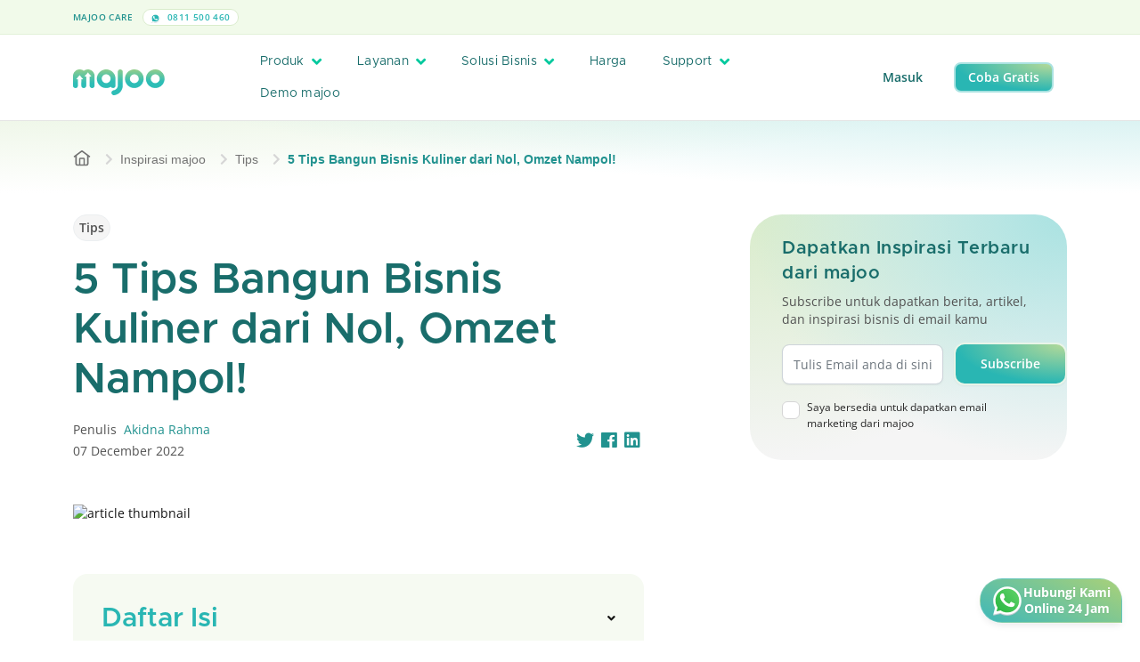

--- FILE ---
content_type: text/html; charset=UTF-8
request_url: https://majoo.id/blog/detail/tips-bangun-bisnis-kuliner-dari-nol
body_size: 23619
content:
<!DOCTYPE html>
<html lang="id">

<head>
	<script nonce="71e5081169ebe9642e35788f3afdfd2b">
		if (window.trustedTypes && window.trustedTypes.createPolicy) {
			window.trustedTypes.createPolicy('default', {
				createHTML: string => string,
				createScriptURL: string => string,
				createScript: string => string,
			});
		}
	</script>
    <!-- Default App Meta Tags -->
    <meta charset="utf-8">
	<meta http-equiv="X-UA-Compatible" content="IE=edge">
	<meta name="viewport" content="width=device-width, initial-scale=1, shrink-to-fit=no, maximum-scale=1">
	<meta name="theme-color" content="#ffffff">
	<meta name="description" content="Membangun bisnis kuliner memang tidak mudah. Nah, majoo memiliki tips jitu untuk membangun bisnis kuliner dari nol. Apa saja tips-nya?">
	<meta name="author" content="PT Majoo Teknologi Indonesia">
	<meta property="og:image" content="https://play-lh.googleusercontent.com/5xkYQyfqxUK1euEZ3J9qAAVMWM3pXBZF1RKbnnnq1vcy3W5v5OHs-oU8NM4gZ04ykA">
	<meta name="keywords" content ="kasir pintar,kasir pintar pro,kasir pintar free,aplikasi kasir pintar,aplikasi pos,aplikasi kasir,kelola penjualan,catat penjualan bisnis,ppob,perangkat kasir">
	

	<!-- SITE VERIFICATION -->
	<meta name="google-site-verification" content="knyLYoVvtwdHZSu_VGFE_akonG1e2bLuDE-Nty_UTyI" />
	<meta name="facebook-domain-verification" content="7vrpfqkzpwqlbgo5bkchfwe4bk0xm2" />

		    <link rel="canonical" href="https://majoo.id/blog/detail/tips-bangun-bisnis-kuliner-dari-nol" />
	
		    <link rel="amphtml" href="https://majoo.id/blog/detail/tips-bangun-bisnis-kuliner-dari-nol?amp=1" />
	
	
    <!-- Page Title -->
    <title>5 Tips Bangun Bisnis Kuliner dari Nol, Omzet Nampol!</title>

    <!-- GOOGLE FONT PRECONNECT -->
	<link rel="preconnect" href="https://fonts.gstatic.com" crossorigin>
	
	<!-- FAVICON -->
	<link rel="shortcut icon" href="https://portal-gcs-cdn.majoo.id/v2/favicon.png" />
	<!-- Font Awesome v5.6.1 CSS DEPENDENCIES -->
	<link rel="stylesheet" href="https://majoo.id/assets/local/css/font-awesome/css/all.min.css" type="text/css" />
	<link rel="stylesheet" href="https://majoo.id/assets/local/css/font-awesome/css/fontawesome.min.css" type="text/css" />
    <!-- Simple Pagination CSS DEPENDENCIES -->
	<link rel="stylesheet" href="https://majoo.id/assets/local/css/simple-pagination.css" type="text/css" />
    <!-- Bootstrap v5.0.2 -->
    <link rel="stylesheet" href="https://majoo.id/assets/local/css/bootstrap.min.css" type="text/css" />
    <!-- Majoo Global CSS Files -->
	<link rel="stylesheet" href="https://majoo.id/assets/local/css/global.css?version=2.94.0" type="text/css" />
	<!-- Majoo Global Components Files -->
	<link rel="stylesheet" href="https://majoo.id/assets/local/css/theme.css?version=2.94.0" type="text/css" />
	<link rel="stylesheet" href="https://majoo.id/assets/local/css/components.css?version=2.94.0" type="text/css" />
	<link rel="stylesheet" href="https://majoo.id/assets/local/css/components-res.css?version=2.94.0" type="text/css" />
	<!-- <link rel="stylesheet" href="https://majoo.id/assets/local/css/pages/majoo-news.css?version=2.94.0" type="text/css" /> -->
    <!-- Flickity v2.3.0 -->
    <!-- <link rel="stylesheet" href="https://majoo.id/assets/local/css/flickity-custom.css" type="text/css" /> -->
	<link rel="stylesheet" href="https://majoo.id/assets/local/css/mj-slider.css?version=2.94.0" type="text/css" />
	<!-- Additional CSS Files for Page -->
			<link rel="stylesheet" href="https://majoo.id/assets/local/css/pages/bimbingan-blog-details.css?version=2.94.0" type="text/css" />
		
    <!-- reCAPTCHA -->
    <script nonce="71e5081169ebe9642e35788f3afdfd2b" src="https://www.google.com/recaptcha/api.js" async defer></script>
    <!-- JQUERY v3.6.4 -->
	<script nonce="71e5081169ebe9642e35788f3afdfd2b" src="https://majoo.id/assets/local/js/jquery.min.js"></script>
    <!-- Simple Pagination Core JS -->
    <script nonce="71e5081169ebe9642e35788f3afdfd2b" src="https://majoo.id/assets/local/js/simple-pagination.js"></script>
	<!-- Majoo Core JS -->
	<script nonce="71e5081169ebe9642e35788f3afdfd2b">
		window.MJ_CONFIG = {
			BASE_URL: 'https://majoo.id/',
			GCS_URL: 'https://portal-gcs-cdn.majoo.id/'
		};
	</script>
	<script nonce="71e5081169ebe9642e35788f3afdfd2b" src="https://majoo.id/assets/local/js/majoo-core.js?version=2.94.0"></script>
    <!-- Flickity v2.3.0 -->
    <script nonce="71e5081169ebe9642e35788f3afdfd2b" src="https://majoo.id/assets/local/js/flickity.min.js"></script>
	<!-- Moment JS 2.29.4 -->
	<script nonce="71e5081169ebe9642e35788f3afdfd2b" src="https://cdnjs.cloudflare.com/ajax/libs/moment.js/2.29.4/moment.min.js"></script>
	<!-- Lazy v1.7.6 -->
	<script nonce="71e5081169ebe9642e35788f3afdfd2b" src="https://majoo.id/assets/local/js/jquery.lazy.min.js"></script>

	<!-- Google Tag Manager -->
		<script nonce="71e5081169ebe9642e35788f3afdfd2b">(function(w,d,s,l,i){w[l]=w[l]||[];w[l].push({'gtm.start':
	new Date().getTime(),event:'gtm.js'});var f=d.getElementsByTagName(s)[0],
	j=d.createElement(s),dl=l!='dataLayer'?'&l='+l:'';j.async=true;j.src=
	'https://www.googletagmanager.com/gtm.js?id='+i+dl;var n=d.querySelector('[nonce]');
	n&&j.setAttribute('nonce',n.nonce||n.getAttribute('nonce'));f.parentNode.insertBefore(j,f);
	})(window,document,'script','dataLayer','GTM-WZRTMN4');</script>
	<!-- End Google Tag Manager -->
	
	<!-- CODE TRACK FOR TIKTOK -->
	<script nonce="71e5081169ebe9642e35788f3afdfd2b">
		!function (w, d, t) {
			w.TiktokAnalyticsObject=t;var ttq=w[t]=w[t]||[];ttq.methods=["page","track","identify","instances","debug","on","off","once","ready","alias","group","enableCookie","disableCookie"],ttq.setAndDefer=function(t,e){t[e]=function(){t.push([e].concat(Array.prototype.slice.call(arguments,0)))}};for(var i=0;i<ttq.methods.length;i++)ttq.setAndDefer(ttq,ttq.methods[i]);ttq.instance=function(t){for(var e=ttq._i[t]||[],n=0;n<ttq.methods.length;n++
			)ttq.setAndDefer(e,ttq.methods[n]);return e},ttq.load=function(e,n){var i="https://analytics.tiktok.com/i18n/pixel/events.js";ttq._i=ttq._i||{},ttq._i[e]=[],ttq._i[e]._u=i,ttq._t=ttq._t||{},ttq._t[e]=+new Date,ttq._o=ttq._o||{},ttq._o[e]=n||{};n=document.createElement("script");n.type="text/javascript",n.async=!0,n.src=i+"?sdkid="+e+"&lib="+t;e=document.getElementsByTagName("script")[0];e.parentNode.insertBefore(n,e)};
		
			ttq.load('C6NC13BU2H2S4I7M5GH0');
			ttq.page();
		}(window, document, 'ttq');
	</script>
	<script nonce="71e5081169ebe9642e35788f3afdfd2b">
		!function (w, d, t) {
			w.TiktokAnalyticsObject=t;var ttq=w[t]=w[t]||[];ttq.methods=["page","track","identify","instances","debug","on","off","once","ready","alias","group","enableCookie","disableCookie"],ttq.setAndDefer=function(t,e){t[e]=function(){t.push([e].concat(Array.prototype.slice.call(arguments,0)))}};for(var i=0;i<ttq.methods.length;i++)ttq.setAndDefer(ttq,ttq.methods[i]);ttq.instance=function(t){for(var e=ttq._i[t]||[],n=0;n<ttq.methods.length;n++
			)ttq.setAndDefer(e,ttq.methods[n]);return e},ttq.load=function(e,n){var i="https://analytics.tiktok.com/i18n/pixel/events.js";ttq._i=ttq._i||{},ttq._i[e]=[],ttq._i[e]._u=i,ttq._t=ttq._t||{},ttq._t[e]=+new Date,ttq._o=ttq._o||{},ttq._o[e]=n||{};n=document.createElement("script");n.type="text/javascript",n.async=!0,n.src=i+"?sdkid="+e+"&lib="+t;e=document.getElementsByTagName("script")[0];e.parentNode.insertBefore(n,e)};
		
			ttq.load('C81OBU11P6O4F58G2H70');
			ttq.page();
		}(window, document, 'ttq');
	</script>
	<script nonce="71e5081169ebe9642e35788f3afdfd2b">
		!function (w, d, t) {
			w.TiktokAnalyticsObject=t;var ttq=w[t]=w[t]||[];ttq.methods=["page","track","identify","instances","debug","on","off","once","ready","alias","group","enableCookie","disableCookie"],ttq.setAndDefer=function(t,e){t[e]=function(){t.push([e].concat(Array.prototype.slice.call(arguments,0)))}};for(var i=0;i<ttq.methods.length;i++)ttq.setAndDefer(ttq,ttq.methods[i]);ttq.instance=function(t){for(var e=ttq._i[t]||[],n=0;n<ttq.methods.length;n++
			)ttq.setAndDefer(e,ttq.methods[n]);return e},ttq.load=function(e,n){var i="https://analytics.tiktok.com/i18n/pixel/events.js";ttq._i=ttq._i||{},ttq._i[e]=[],ttq._i[e]._u=i,ttq._t=ttq._t||{},ttq._t[e]=+new Date,ttq._o=ttq._o||{},ttq._o[e]=n||{};n=document.createElement("script");n.type="text/javascript",n.async=!0,n.src=i+"?sdkid="+e+"&lib="+t;e=document.getElementsByTagName("script")[0];e.parentNode.insertBefore(n,e)};
		
			ttq.load('C81OAGFQNQSIS07TNK70');
			ttq.page();
		}(window, document, 'ttq');
	</script>
	<!-- END TIKTOK CODE -->

	<!-- Twitter universal website tag code -->
	<script nonce="71e5081169ebe9642e35788f3afdfd2b">
		!function(e,t,n,s,u,a){e.twq||(s=e.twq=function(){s.exe?s.exe.apply(s,arguments):s.queue.push(arguments);
		},s.version='1.1',s.queue=[],u=t.createElement(n),u.async=!0,u.src='https://static.ads-twitter.com/uwt.js',
		a=t.getElementsByTagName(n)[0],a.parentNode.insertBefore(u,a))}(window,document,'script');
		// Insert Twitter Pixel ID and Standard Event data below
		twq('init','o7sr8');
		twq('track','PageView');
	</script>
	<!-- End Twitter universal website tag code -->

	<!-- Global site tag (gtag.js) - Google Analytics -->
	<script nonce="71e5081169ebe9642e35788f3afdfd2b" async src="https://www.googletagmanager.com/gtag/js?id=UA-128043837-2"></script>

	<script nonce="71e5081169ebe9642e35788f3afdfd2b">
		window.dataLayer = window.dataLayer || [];
		function gtag(){dataLayer.push(arguments);}
		gtag('js', new Date());
		gtag('config', 'UA-128043837-2');
		// Call from Mobile-web
		gtag('config', 'AW-990746822');
	</script>

	<!-- EXTERNAL META CONFIGURATION -->
		<!-- Twitter Meta Configuration -->
	<meta name="twitter:card" content="summary_large_image">
	<meta property="twitter:domain" content="majoo.id">
	<meta property="twitter:url" content="https://majoo.id/blog/detail/tips-bangun-bisnis-kuliner-dari-nol">
	<meta name="twitter:title" content="5 Tips Bangun Bisnis Kuliner dari Nol, Omzet Nampol!">
	<meta name="twitter:description" content="Membangun bisnis kuliner memang tidak mudah. Nah, majoo memiliki tips jitu untuk membangun bisnis kuliner dari nol. Apa saja tips-nya?">
	<meta name="twitter:image" content="https://play-lh.googleusercontent.com/5xkYQyfqxUK1euEZ3J9qAAVMWM3pXBZF1RKbnnnq1vcy3W5v5OHs-oU8NM4gZ04ykA">
	<!-- End Twitter Meta Configuration -->

	<!-- Facebook Meta Config -->
	<meta property="og:url" content="https://majoo.id/blog/detail/tips-bangun-bisnis-kuliner-dari-nol">
	<meta property="og:type" content="website">
	<meta property="og:title" content="5 Tips Bangun Bisnis Kuliner dari Nol, Omzet Nampol!">
	<meta property="og:description" content="Membangun bisnis kuliner memang tidak mudah. Nah, majoo memiliki tips jitu untuk membangun bisnis kuliner dari nol. Apa saja tips-nya?">
	<meta property="og:image" content="https://play-lh.googleusercontent.com/5xkYQyfqxUK1euEZ3J9qAAVMWM3pXBZF1RKbnnnq1vcy3W5v5OHs-oU8NM4gZ04ykA">
	<!-- End Facebook Meta Config -->
		<!-- END EXTERNAL META CONFIGURATION -->

	<!-- Google tag (gtag.js) -->
	<script nonce="71e5081169ebe9642e35788f3afdfd2b" async src="https://www.googletagmanager.com/gtag/js?id=AW-990746822"></script>
	<script nonce="71e5081169ebe9642e35788f3afdfd2b">
	window.dataLayer = window.dataLayer || [];
	function gtag(){dataLayer.push(arguments);}
	gtag('js', new Date());

	gtag('config', 'AW-990746822');
	</script>
</head>
<body>
		<!-- Google Tag Manager (noscript) -->
	<noscript><iframe src="https://www.googletagmanager.com/ns.html?id=GTM-WZRTMN4"
	height="0" width="0" style="display:none;visibility:hidden"></iframe></noscript>
	<!-- End Google Tag Manager (noscript) -->
		<div id="wrapper">
									<header class="locked">
    <div class="top-header locked">
        <div class="container">
            <div class="row align-items-center">
                <div class="col-xl-3 th-item">
                    <label>
                        majoo Care
                    </label>
                    <a href="https://wa.me/62811500460" class="span-text">
                        <img src="https://portal-gcs-cdn.majoo.id/v2/icon/whatsapp-header.svg" alt="logo header phone" />
                        0811 500 460
                    </a>
                </div>
                <div class="col-xl-6 text-center th-item">
                    <a id="sticky-popup-holder" class="header-banner-text pp-promo" href="#">
                        <span class="mj-capsule">Diskon 50%</span>
                        Semua Paket majoo <i class="fas fa-chevron-right"></i>
                    </a>
                </div>
                <div class="col-0 col-xl-3 text-end">
                                    </div>
            </div>
        </div>
    </div>
    <div class="main-header">
        <div class="container"> 
            <div class="row align-items-center">
                <div class="col-10 col-lg-2">
                    <a href="https://majoo.id/" class="main-logo-holder">
                        <img id="img-header-logo" src="https://portal-gcs-cdn.majoo.id/v2/logo/main-logo-hires.png" alt="logo majoo main" class="main-logo" />
                    </a>
                </div>
                <div class="col-2 col-lg-7">
                    <a href="#" class="header-menu-trigger"><i class="fas fa-bars"></i></a>
                    <div class="main-navigation">
                        <div class="main-navigation-content">
                            <ul class="header-menu">
                                <li>
                                    <a href="#" class="mega-menu-trigger">
                                        Produk
                                        <i class="fas fa-angle-down"></i>
                                    </a>
                                    <div class="mega-menu-container">
    <div class="container mega-menu-inner">
        <div class="row">
            <div class="col-lg-3">
                <div class="mega-menu-category">
                    <h2>Produk</h2>
                    <p>Temukan informasi produk dan fitur majoo lebih lanjut.</p>
                    <a href="https://majoo.id/produk" class="mj-button mj-primary-btn sm">
                        Lebih lanjut <i class="fas fa-arrow-right"></i>
                    </a>
                    <div class="mega-menu-category-footer">
                        <a href="https://majoo.id/kenapa-pilih-majoo" class="mega-menu-nav-more">Kenapa pilih majoo? <i class="fas fa-arrow-right"></i></a>
                        <a href="https://majoo.id/informasi-update" class="mega-menu-nav-more">Update produk majoo <i class="fas fa-arrow-right"></i></a>
                    </div>
                </div>
            </div>
            <div class="col">
                <div class="mega-menu-item-holder">
                    <div class="row">
                        <div class="col">
                            <div class="mega-menu-item">
                                <div class="mega-menu-item-header">
                                    <h3>Fitur aplikasi</h3>
                                    <div class="ln"></div>
                                </div>
                                <div class="mega-menu-item-body">
                                    <ul class="mm-capsule">
                                        <li><a href="https://majoo.id/aplikasi-kasir-online" class="mj-capsule kasir-online">Kasir Online <i class="fas fa-arrow-right"></i></a></li>
                                        <li><a href="https://majoo.id/aplikasi-keuangan" class="mj-capsule akuntansi">Akuntansi <i class="fas fa-arrow-right"></i></a></li>
                                        <li><a href="https://majoo.id/aplikasi-crm" class="mj-capsule aplikasi-crm">Aplikasi CRM <i class="fas fa-arrow-right"></i></a></li>
                                        <li><a href="https://majoo.id/aplikasi-owner" class="mj-capsule aplikasi-owner">Aplikasi Owner <i class="fas fa-arrow-right"></i></a></li>
                                    </ul>
                                    <ul class="mm-capsule">
                                        <li><a href="https://majoo.id/aplikasi-karyawan" class="mj-capsule karyawan">Karyawan <i class="fas fa-arrow-right"></i></a></li>
                                        <li><a href="https://majoo.id/aplikasi-inventori" class="mj-capsule inventori">Inventori <i class="fas fa-arrow-right"></i></a></li>
                                        <li><a href="https://majoo.id/aplikasi-analisa-bisnis" class="mj-capsule analisa-bisnis">Analisa Bisnis <i class="fas fa-arrow-right"></i></a></li>
                                        <li><a href="https://majoo.id/aplikasi-toko-online" class="mj-capsule toko-online">Order Online <i class="fas fa-arrow-right"></i></a></li>
                                    </ul>
                                </div>
                            </div>
                        </div>
                    </div>
                    <div class="row">
                        <div class="col">
                            <div class="mega-menu-item mt-3">
                                <div class="mega-menu-item-header">
                                    <h3>Produk Prime</h3>
                                    <div class="ln"></div>
									<a href="https://majoo.id/prime" class="mega-menu-nav-more">Lihat semua <i class="fas fa-arrow-right"></i></a>
                                </div>
                                <div class="mega-menu-item-body">
                                    <div class="row">
                                        <div class="col">
                                            <div class="row g-2 gy-3">
                                                <div class="col-lg-3">
                                                    <a class="mj-capsule prime-capsule w-100" href="https://majoo.id/prime/fnb">
                                                        <img src="https://portal-gcs-cdn.majoo.id/v2/icon-prime/mainlogo-prime.png" alt="main logo prime" />
                                                        <span>Prime FnB</span>
                                                    </a>
                                                </div>
                                                <div class="col-lg-3">
                                                    <a class="mj-capsule prime-capsule w-100" href="https://majoo.id/prime/jasa">
                                                        <img src="https://portal-gcs-cdn.majoo.id/v2/icon-prime/mainlogo-prime.png" alt="main logo prime" />
                                                        <span>Prime Jasa</span>
                                                    </a>
                                                </div>
                                                <div class="col-lg-3">
                                                    <a class="mj-capsule prime-capsule w-100" href="https://majoo.id/prime/retail">
                                                        <img src="https://portal-gcs-cdn.majoo.id/v2/icon-prime/mainlogo-prime.png" alt="main logo prime" />
                                                        <span>Prime Retail</span>
                                                    </a>
                                                </div>
                                                <div class="col-lg-3">
                                                    <a class="mj-capsule prime-capsule w-100" href="https://majoo.id/prime/beauty">
                                                        <img src="https://portal-gcs-cdn.majoo.id/v2/icon-prime/mainlogo-prime.png" alt="main logo prime" />
                                                        <span>Prime Beauty</span>
                                                    </a>
                                                </div>
                                            </div>
                                        </div>
                                    </div>
                                </div>
                            </div>
                        </div>
                    </div>
                    <div class="row">
                        <div class="col">
                            <div class="mega-menu-item mt-3">
                                <div class="mega-menu-item-header">
                                    <h3>Produk Pendukung</h3>
                                    <div class="ln"></div>
									<a href="https://majoo.id/produk/produk-pendukung" class="mega-menu-nav-more">Lihat semua <i class="fas fa-arrow-right"></i></a>
                                </div>
                                <div class="mega-menu-item-body">
                                    <div class="row">
                                        <div class="col">
                                            <div class="row g-2 gy-3">
                                                <div class="col-lg-3">
                                                    <a class="mj-card-display soft" href="https://majoo.id/satu-sehat" style="padding: 10px; border-radius: 12px;">
                                                        <span class="mj-capsule xs mb-3">Integrasi Satu Sehat</span>
                                                        <div class="mega-menu-nav-card-inner">
                                                            <img src="https://portal-gcs-cdn.majoo.id/v2/logo/majoo-paygo.png" alt="icon majoo satu sehat" />
                                                            <label>majoo Satu Sehat</label>
                                                        </div>
                                                    </a>
                                                </div>
                                                <div class="col-lg-3">
                                                    <a class="mj-card-display soft" href="https://majoo.id/majoo-order-display" style="padding: 10px; border-radius: 12px;">
                                                        <span class="mj-capsule xs mb-3">Layanan informasi pesanan</span>
                                                        <div class="mega-menu-nav-card-inner">
                                                            <img src="https://portal-gcs-cdn.majoo.id/v2/logo/logo-majoo-order-display.png" alt="icon monitor" />
                                                            <label>majoo Order Display</label>
                                                        </div>
                                                    </a>
                                                </div>
                                                <div class="col-lg-3">
                                                    <a class="mj-card-display soft" href="https://majoo.id/toko-online" style="padding: 10px; border-radius: 12px;">
                                                        <div class="d-flex align-items-center justify-content-between">
                                                            <span class="mj-capsule xs mb-3">Integrasi Marketplace</span>
                                                            <span class="mj-capsule xs new sm mb-3">Add On</span>
                                                        </div>
                                                        <div class="mega-menu-nav-card-inner">
                                                            <img src="https://portal-gcs-cdn.majoo.id/v2/logo/logo-majoo-omni-square.png" alt="icon monitor">
                                                            <label>majoo Omnichannel</label>
                                                        </div>
                                                    </a>
                                                </div>
                                                <div class="col-lg-3">
                                                    <a class="mj-card-display soft" href="https://majoo.id/consumer-app" style="padding: 10px; border-radius: 12px;">
                                                        <div class="d-flex align-items-center justify-content-between">
                                                            <span class="mj-capsule xs mb-3">Aplikasi Mobile</span>
                                                            <span class="mj-capsule xs new sm mb-3">Add On</span>
                                                        </div>
                                                        <div class="mega-menu-nav-card-inner">
                                                            <img src="https://portal-gcs-cdn.majoo.id/v2/logo/logo-majoo-consumer-square.png" alt="icon mobile">
                                                            <label>majoo Consumer App</label>
                                                        </div>
                                                    </a>
                                                </div>
                                                                                                <!-- <div class="col-lg-3">
                                                    <a class="mj-card-display soft" href="https://majoo.id/majoo-api" style="padding: 10px; border-radius: 12px;">
                                                        <span class="mj-capsule xs mb-3">Integrasi ERP</span>
                                                        <div class="mega-menu-nav-card-inner">
                                                            <img src="https://portal-gcs-cdn.majoo.id/v2/logo/logo-majoo-api-square.png" alt="icon user">
                                                            <label>majoo API</label>
                                                        </div>
                                                    </a>
                                                </div> -->
                                                                                            </div>
                                        </div>
                                                                            </div>
                                </div>
                            </div>
                        </div>
                    </div>
                </div>
            </div>
        </div>
    </div>
</div>

                                </li>
                                <li>
                                    <a href="#" class="mega-menu-trigger" style="flex-shrink:0;">
                                        <div style="display: flex; align-items: center; gap: .5rem;">
                                            Layanan
                                        </div>
                                        <i class="fas fa-angle-down"></i>
                                    </a>
                                    <div class="mega-menu-container">
    <div class="container mega-menu-inner">
        <div class="row">
            <div class="col-lg-3">
                <div class="mega-menu-category">
                    <h2>
                        Layanan
                    </h2>
                    <p>Kembangkan bisnis dengan layanan dan bimbingan.</p>
                    <a href="https://majoo.id/layanan" class="mj-button mj-primary-btn">
                        Lebih lanjut <i class="fas fa-arrow-right"></i>
                    </a>
                    <div class="mega-menu-category-footer">
                        <div class="mj-card-display soft green" style="height: fit-content;">
                            <span class="mj-capsule new-bull">
                                New
                            </span>
                            <img class="my-1" src="https://portal-gcs-cdn.majoo.id/v2/logo/logo-mcapital-x-gotyme.png" alt="logo layanan" class="icon-hero">
                            <p class="mj-desc-text mb-2">
                                Pendanaan siap pakai, cicilan fleksibel
                            </p>
                            <a href="https://majoo.id/layanan/majoo-capital-xgotyme" class="mega-menu-nav-more">
                                Pelajari lebih lanjut
                            </a>
                        </div>
                    </div>
                </div>
            </div>
            <div class="col">
                <div class="mega-menu-item-holder">
                    <div class="row">
                        <div class="col">
                            <div class="mega-menu-item">
                                <div class="mega-menu-item-header">
                                    <h3>Majoo Grow</h3>
                                    <div class="ln"></div>
                                    <a href="https://majoo.id/majoo-grow" class="mega-menu-nav-more">Lihat semua <i class="fas fa-arrow-right"></i></a>
                                </div>
                                <div class="mega-menu-item-body">
                                    <div class="row g-2 gy-3">
                                        <div class="col-lg">
                                            <a class="mj-card-display soft" href="https://majoo.id/layanan/franchise" style="padding: 10px; border-radius: 12px;">
                                                <span class="mj-capsule xs mb-3">Kemitraan</span>
                                                <img
                                                    src="https://portal-gcs-cdn.majoo.id/v2/logo/majoo-franchise.png"
                                                    alt="logo layanan"
                                                    style="height: 20px; margin-bottom: 0; width: auto; display: block;"
                                                />
                                            </a>
                                        </div>
                                        <div class="col-lg">
                                            <a class="mj-card-display soft" href="https://majoo.id/layanan/majoo-pay" style="padding: 10px; border-radius: 12px;">
                                                <span class="mj-capsule xs mb-3">Pembayaran</span>
                                                <img
                                                    src="https://portal-gcs-cdn.majoo.id/v2/logo/majoo-pay.png"
                                                    alt="logo layanan"
                                                    style="height: 20px; margin-bottom: 0; width: auto; display: block;"
                                                />
                                            </a>
                                        </div>
                                        <div class="col-lg">
                                            <a class="mj-card-display soft" href="https://majoo.id/layanan/majoo-capital" style="padding: 10px; border-radius: 12px;">
                                                <div class="d-flex align-items-center justify-content-between mb-3">
                                                    <span class="mj-capsule xs">Permodalan</span>
                                                    <span class="mj-capsule xs new-bull">New</span>
                                                </div>
                                                <img
                                                    src="https://portal-gcs-cdn.majoo.id/v2/logo/majoo-capital.png"
                                                    alt="logo capital"
                                                    style="height: 20px; margin-bottom: 0; width: auto; display: block;"
                                                />
                                            </a>
                                        </div>
                                        <div class="col-lg">
                                            <a class="mj-card-display soft" href="https://majoo.id/layanan/majoo-supplies" style="padding: 10px; border-radius: 12px;">
                                                <span class="mj-capsule xs mb-3">Belanja Stok</span>
                                                <img
                                                    src="https://portal-gcs-cdn.majoo.id/v2/logo/majoo-supplies.png"
                                                    alt="logo supplies"
                                                    style="height: 20px; margin-bottom: 0; width: auto; display: block;"
                                                />
                                            </a>
                                        </div>
                                                                                <div class="col-lg">
                                            <a class="mj-card-display soft" href="https://majoo.id/layanan/majoo-ads" style="padding: 10px; border-radius: 12px;">
                                                <span class="mj-capsule xs mb-3">Iklan Digital</span>
                                                <img
                                                    src="https://portal-gcs-cdn.majoo.id/v2/logo/new-majoo-ads.png"
                                                    alt="logo ads"
                                                    style="height: 20px; margin-bottom: 0; width: auto; display: block;"
                                                />
                                            </a>
                                        </div>
                                    </div>
                                </div>
                            </div>
                        </div>
                    </div>
                    <div class="row mt-3">
                        <div class="col">
                            <div class="mega-menu-item">
                                <div class="mega-menu-item-header">
                                    <h3>majoowira</h3>
                                    <div class="ln"></div>
                                    <a href="https://majoo.id/majoowira" class="mega-menu-nav-more">Lihat semua <i class="fas fa-arrow-right"></i></a>
                                </div>
                                <div class="mega-menu-item-body">
                                    <div class="row">
                                        <div class="col">
                                            <div class="row g-2 gy-3">
                                                <div class="col-lg">
                                                    <a class="mj-card-display soft" href="https://majoo.id/majoowira/mentorship" style="padding: 10px; border-radius: 12px;">
                                                        <span class="mj-capsule xs mb-3">Mentoring Bisnis</span>
                                                        <img src="https://portal-gcs-cdn.majoo.id/v2/logo/majoo-mentor.png" alt="logo-mentor" class="img-logo-bimbingan" />
                                                    </a>
                                                </div>
                                                <div class="col-lg">
                                                    <a class="mj-card-display soft" href="https://majoo.id/majoowira/kompetisi" style="padding: 10px; border-radius: 12px;">
                                                        <span class="mj-capsule xs mb-3">Kompetisi Bisnis</span>
                                                        <img src="https://portal-gcs-cdn.majoo.id/v2/logo/majoo-kompetisi.png" alt="logo-mentor" class="img-logo-bimbingan" />
                                                    </a>
                                                </div>
                                                <div class="col-lg">
                                                    <a class="mj-card-display soft" href="https://majoo.id/majoowira/kelas-majoo" style="padding: 10px; border-radius: 12px;">
                                                        <span class="mj-capsule xs mb-3">Kelas Bisnis</span>
                                                                                                                <img src="https://portal-gcs-cdn.majoo.id/v2/logo/majoo-ruang.png" alt="logo-mentor" class="img-logo-bimbingan" />
                                                    </a>
                                                </div>
                                                <div class="col-lg">
                                                    <a class="mj-card-display soft" href="https://majoo.id/majoowira/pustaka" style="padding: 10px; border-radius: 12px;">
                                                        <span class="mj-capsule xs mb-3">Majalah Bisnis</span>
                                                                                                                <img src="https://portal-gcs-cdn.majoo.id/v2/logo/majoo-pustaka.png" alt="logo-mentor" class="img-logo-bimbingan" />
                                                    </a>
                                                </div>
                                                <div class="col-lg">
                                                    <a class="mj-card-display soft" href="https://majoo.id/blog" style="padding: 10px; border-radius: 12px;">
                                                        <span class="mj-capsule xs mb-3">Blog</span>
                                                                                                                <img src="https://portal-gcs-cdn.majoo.id/v2/logo/majoo-inspirasi.png" alt="logo-mentor" class="img-logo-bimbingan" />
                                                    </a>
                                                </div>
                                            </div>
                                        </div>
                                    </div>
                                </div>
                            </div>
                        </div>
                    </div>
                    <div class="row mt-3">
                        <div class="col">
                            <div class="mega-menu-item">
                                <div class="mega-menu-item-header">
                                    <h3>majoo expert</h3>
                                    <div class="ln"></div>
                                    <a href="https://majoo.id/expert" class="mega-menu-nav-more">Lihat semua <i class="fas fa-arrow-right"></i></a>
                                </div>
                                <div class="mega-menu-item-body">
                                    <div class="row">
                                        <div class="col">
                                            <div class="row g-2 gy-3">
                                                <div class="col-lg">
                                                    <a class="mj-card-display soft" href="https://majoo.id/majoo-expert/accounting" style="padding: 10px; border-radius: 12px;">
                                                        <span class="mj-capsule xs mb-3">Jasa Akuntansi & Pajak</span>
                                                        <img src="https://portal-gcs-cdn.majoo.id/v2/img/majoo-expert-accounting/logo.png" alt="logo layanan" class="img-logo-bimbingan" />
                                                    </a>
                                                </div>
                                                <div class="col-lg">
                                                    <a class="mj-card-display soft" href="https://majoo.id/majoo-expert/legal" style="padding: 10px; border-radius: 12px;">
                                                        <span class="mj-capsule xs mb-3">Jasa Legalitas & Izin Usaha</span>
                                                        <img src="https://portal-gcs-cdn.majoo.id/v2/img/majoo-expert-legal/logo.png" alt="logo layanan" class="img-logo-bimbingan" />
                                                    </a>
                                                </div>
                                                <div class="col-lg"></div>
                                                <div class="col-lg"></div>
                                                <div class="col-lg"></div>
                                            </div>
                                        </div>
                                    </div>
                                </div>
                            </div>
                        </div>
                    </div>
                </div>
            </div>
        </div>
    </div>
</div>

                                </li>
                                <li>
                                    <a href="#" class="mega-menu-trigger">
                                        Solusi Bisnis
                                        <i class="fas fa-angle-down"></i>
                                    </a>
                                    <div class="mega-menu-container">
    <div class="container mega-menu-inner">
        <div class="row">
            <div class="col-lg-3">
                <div class="mega-menu-category">
                    <h2>Solusi Bisnis</h2>
                    <p>Semua solusi untuk segala jenis bisnismu.</p>
                    <a href="https://majoo.id/solusi-bisnis" class="mj-button mj-primary-btn">
                        Lebih lanjut <i class="fas fa-arrow-right"></i>
                    </a>
                    <div class="mega-menu-category-footer">
                        <div class="mj-card-display soft green" style="height: fit-content;">
                            <span class="mj-capsule new">New</span>
                            <h3 class="mj-subtitle-text xs mt-3 mb-2">Aplikasi Mobile Custom</h3>
                            <p class="mj-desc-text mb-2">
                                Miliki Aplikasi Penjualan & Loyalty, Tingkatkan Retensi dan Percepat Transaksi
                            </p>
                            <a href="https://majoo.id/solusi-bisnis/enterprise/aplikasi-mobile-custom" class="mega-menu-nav-more">
                                Pelajari lebih lanjut
                            </a>
                        </div>
                    </div>
                </div>
            </div>
            <div class="col">
                <div class="mega-menu-item-holder">
                    <div class="row">
                        <div class="col">
                            <div class="mega-menu-item">
                                                                <div class="mega-menu-item-body">
                                    <div class="row g-2">
                                        <div class="col-lg">
                                            <div class="mega-menu-accordion-body">
                                                <label>
                                                    Food & Beverages
                                                    <span class="ln"></span>
                                                    <i class="fas fa-chevron-down"></i>
                                                </label>
                                                <div class="mega-menu-accordion-content">
                                                    <a href="https://majoo.id/solusi-bisnis/food-and-beverages?section=quick-services">Quick Services</a>
                                                    <a href="https://majoo.id/solusi-bisnis/food-and-beverages?section=resto-full-service">Resto Full Service</a>
                                                    <a href="https://majoo.id/solusi-bisnis/food-and-beverages?section=fast-casual-fnb">Fast Casual FnB</a>
                                                    <a href="https://majoo.id/solusi-bisnis/food-and-beverages?section=coffee-shops">Coffee Shops</a>
                                                    <a href="https://majoo.id/solusi-bisnis/food-and-beverages?section=cloud-kitchen">Cloud Kitchen</a>
                                                    <a href="https://majoo.id/solusi-bisnis/food-and-beverages?section=foodcourt">Foodcourt</a>
                                                    <a href="https://majoo.id/solusi-bisnis/food-and-beverages?section=lounge-and-bar">Lounge & Bar</a>
                                                </div>
                                            </div>
                                        </div>
                                        <div class="col-lg">
                                            <div class="mega-menu-accordion-body">
                                                <label>
                                                    Toko Retail
                                                    <span class="ln"></span>
                                                    <i class="fas fa-chevron-down"></i>
                                                </label>
                                                <div class="mega-menu-accordion-content">
                                                    <a href="https://majoo.id/solusi-bisnis/toko-retail?section=clothing-acc">Clothing & Accessories</a>
                                                    <a href="https://majoo.id/solusi-bisnis/toko-retail?section=toko-elektronik">Toko Elektronik</a>
                                                    <a href="https://majoo.id/solusi-bisnis/toko-retail?section=grosir-minimarket">Grosir & Minimarket</a>
                                                    <a href="https://majoo.id/solusi-bisnis/toko-retail?section=toko-online">Toko Online</a>
                                                    <a href="https://majoo.id/solusi-bisnis/toko-retail?section=gadget-accessories">Gadget & Accessories</a>
                                                    <a href="https://majoo.id/solusi-bisnis/toko-retail?section=toko-bangunan">Toko Bangunan</a>
                                                    <a href="https://majoo.id/solusi-bisnis/toko-retail?section=furniture">Furniture & Rumah Tangga</a>
                                                    <a href="https://majoo.id/solusi-bisnis/toko-retail?section=apotek-toko-obat">Apotek & Toko Obat</a>
                                                    <a href="https://majoo.id/solusi-bisnis/toko-retail?section=distributor">Distributor</a>
                                                    <a href="https://majoo.id/solusi-bisnis/toko-retail?section=popup-store">Popup Store</a>
                                                    <a href="https://majoo.id/solusi-bisnis/toko-retail?section=toko-buah">Toko Buah</a>
                                                    <a href="https://majoo.id/solusi-bisnis/toko-retail?section=design-percetakan">Design & Percetakan</a>
                                                    <a href="https://majoo.id/solusi-bisnis/toko-retail?section=toko-hobby">Toko Hobby</a>
                                                </div>
                                            </div>
                                        </div>
                                        <div class="col-lg">
                                            <div class="mega-menu-accordion-body">
                                                <label>
                                                    Beauty
                                                    <span class="ln"></span>
                                                    <i class="fas fa-chevron-down"></i>
                                                </label>
                                                <div class="mega-menu-accordion-content">
                                                    <a href="https://majoo.id/solusi-bisnis/beauty?section=salon-kecantikan">Salon Kecantikan</a>
                                                    <a href="https://majoo.id/solusi-bisnis/beauty?section=barbershop">Barbershop</a>
                                                    <a href="https://majoo.id/solusi-bisnis/beauty?section=klinik-kesehatan">Klinik & Kesehatan</a>
                                                    <a href="https://majoo.id/solusi-bisnis/beauty?section=day-spa">Day Spa</a>
                                                    <a href="https://majoo.id/solusi-bisnis/beauty?section=pet-shop">Pet Shops</a>
                                                </div>
                                            </div>
                                        </div>
                                        <div class="col-lg">
                                            <div class="mega-menu-accordion-body">
                                                <label>
                                                    Jasa
                                                    <span class="ln"></span>
                                                    <i class="fas fa-chevron-down"></i>
                                                </label>
                                                <div class="mega-menu-accordion-content">
                                                    <a href="https://majoo.id/solusi-bisnis/jasa-professional?section=laundry">Laundry</a>
                                                    <a href="https://majoo.id/solusi-bisnis/jasa-professional?section=car-wash">Car Wash</a>
                                                    <a href="https://majoo.id/solusi-bisnis/jasa-professional?section=reparasi">Reparasi</a>
                                                    <a href="https://majoo.id/solusi-bisnis/jasa-professional?section=bengkel">Bengkel & Spareparts</a>
                                                    <a href="https://majoo.id/solusi-bisnis/jasa-professional?section=jasa-professional">Jasa Profesional</a>
                                                    <a href="https://majoo.id/solusi-bisnis/jasa-professional?section=sport-fitness">Sport & Fitness</a>
                                                    <a href="https://majoo.id/solusi-bisnis/jasa-professional?section=penginapan">Penginapan</a>
                                                    <a href="https://majoo.id/solusi-bisnis/jasa-professional?section=parkir-reservasi">Parkir & Reservasi</a>
                                                    <a href="https://majoo.id/solusi-bisnis/jasa-professional?section=playground">Playground</a>
                                                    <a href="https://majoo.id/solusi-bisnis/jasa-professional?section=day-care">Daycare</a>
                                                </div>
                                            </div>
                                        </div>
                                        <div class="col-lg">
                                            <div class="mega-menu-accordion-body">
                                                <label>
                                                    Enterprise
                                                    <span class="ln"></span>
                                                    <i class="fas fa-chevron-down"></i>
                                                </label>
                                                <div class="mega-menu-accordion-content">
                                                    <a href="https://majoo.id/solusi-bisnis/enterprise?section=multibrand">Multibrand</a>
                                                    <a href="https://majoo.id/solusi-bisnis/enterprise?section=franchise">Franchise</a>
                                                    <a href="https://majoo.id/solusi-bisnis/enterprise?section=jaringan-distribusi">Jaringan Distribusi</a>
                                                    <a href="https://majoo.id/solusi-bisnis/enterprise?section=solusi-khusus">Solusi Khusus</a>
                                                    <a href="https://majoo.id/solusi-bisnis/enterprise/aplikasi-mobile-custom">Aplikasi Mobile Custom</a>
                                                </div>
                                            </div>
                                        </div>
                                                                                                                        </div>
                                </div>
                            </div>
                        </div>
                    </div>
                </div>
            </div>
        </div>
    </div>
</div>

                                </li>
                                <li >
                                    <a href="https://majoo.id/harga">
                                        Harga
                                    </a>
                                </li>
                                <li>
                                    <a href="#" class="mega-menu-trigger">
                                        Support
                                        <i class="fas fa-angle-down"></i>
                                    </a>
                                    <div class="mega-menu-container">
    <div class="container">
        <div class="d-flex">
            <div class="w-custom-menu">        
                <div class="mega-menu-inner support">
                    <div class="mega-menu-category support">
                        <div class="mega-menu-category-footer">
                            <a href="https://majoo.id/majoo-care" class="mega-menu-nav-more">majoo Care</a>
                            <a href="https://majoo.id/hubungi-kami" class="mega-menu-nav-more">Hubungi Kami</a>
                            <a href="https://majoo.id/faq" class="mega-menu-nav-more">Frequently Asked Question</a>
                            <a href="https://majoo.id/panduan-pengguna" class="mega-menu-nav-more">Panduan Pengguna</a>
                                                        <a href="https://www.youtube.com/playlist?list=PLWgKpDK6PDefDoM572a8u8LX4bZo1uoyS" class="mega-menu-nav-more" target="_blank">Video Tutorial</a>
                        </div>
                    </div>
                </div>
            </div>
        </div>
    </div>
</div>

                                </li>
                                <li>
                                    <a href="https://majoo.id/demo-majoo">
                                        Demo majoo
                                    </a>
                                </li>
                            </ul>
                        </div>
                        <div class="main-navigation-footer">
                            <a href="https://dashboard.majoo.id/auth/register" class="mj-button mj-primary-btn" target="_blank">
                                Coba Gratis
                            </a>
                            <a href="https://dashboard.majoo.id/auth/login" class="mj-button mj-solid-white-btn" target="_blank">
                                Masuk
                            </a>
                            <div class="header-info">
                                <label>
                                    majoo Care
                                </label>
                                <a href="https://wa.me/62811500460" class="span-text">
                                    <img src="https://portal-gcs-cdn.majoo.id/v2/icon/whatsapp-header.svg" alt="logo header phone" />
                                    0811 500 460
                                </a>
                            </div>
                        </div>
                    </div>
                </div>
                <div class="col-0 col-lg-3 text-end">
                    <div class="header-right-container">
                        <a href="https://dashboard.majoo.id/auth/login" class="mj-button mj-naked-btn xs" target="_blank">
                            Masuk
                        </a>
                        <a href="https://dashboard.majoo.id/auth/register" class="mj-button mj-primary-btn xs" target="_blank">
                            Coba Gratis
                        </a>
                    </div>
                </div>
            </div>
        </div>
    </div>
</header>

							<main>
<section class="mj-hero mj-gradient-header">
    <div class="container">
        <div class="row mb-4">
            <div class="col">
                <nav aria-label="breadcrumb">
                    <ol class="breadcrumb">
                        <li class="breadcrumb-item">
                            <a href="https://majoo.id/">
                                <img src="https://portal-gcs-cdn.majoo.id/v2/icon/icon-home.svg" alt="logo header phone">
                            </a>
                        </li>
                        <li class="breadcrumb-item"><a href="https://majoo.id/blog">Inspirasi majoo</a></li>
                        <li class="breadcrumb-item">
                            <a href="https://majoo.id/blog/category/tips">
                                Tips
                            </a>
                        </li>
                        <li class="breadcrumb-item" aria-current="page">
                            <strong class="active">
                                5 Tips Bangun Bisnis Kuliner dari Nol, Omzet Nampol!
                            </strong>
                        </li>
                    </ol>
                </nav>
            </div>
        </div>
    </div>
</section>
<section class="mj-section">
    <div class="container">
        <div class="row">
            <div class="col-lg-7">
                <label class="mj-capsule mb-3">Tips</label>
                <h1 class="mj-title-text sm mb-3">5 Tips Bangun Bisnis Kuliner dari Nol, Omzet Nampol!</h1>
                <!-- <p class="mj-desc-text">
                    sss
                </p> -->
                <div class="mj-pers-heading mb-5">
                    <div>
                        <p class="mj-desc-text" style="font-size: 14px">
                            <span>
                                Penulis <a href="https://majoo.id/author/530" class="text-capitalize">Akidna Rahma</a>
                            </span>
                            <br />
                            <span>07 December 2022</span>
                            <br />
                                                    </p>
                    </div>
					<div class="mj-pers-share">
						<a href="https://twitter.com/intent/tweet?text=" class="shareTW"><i class="fab fa-twitter"></i></a>
						<a href="https://www.facebook.com/sharer/sharer.php?u=" class="shareFB"><i class="fab fa-facebook"></i></a>
						<a href="https://www.linkedin.com/shareArticle?mini=true&amp;url=" class="shareLN"><i class="fab fa-linkedin"></i></a>
					</div>
				</div>
				<img src="https://mayang.klopos.com/image_spanduk/temp/530/530000420400221207203443.jpg" class="news-img mb-5" alt="article thumbnail" />
                <div id="blog-toc" class="mb-5">
                    <div class="toc-holder w-100">
                        <div class="mj-card-collapsible bg-transparent border-0">
                            <div class="mj-card-collapsible-body d-flex align-items-center justify-content-between flex-row w-100 p-3" id="toc-label" style="cursor: pointer;">
                                <label class="mj-title-text xs">Daftar Isi</label>
                                <i class="fas fa-angle-down"></i>
                            </div>
                            <div class="mj-card-collapsible-item bg-transparent border-0 p-0">
                                <div id="toc-list">
                                    <!-- DYNAMIC CONTENT -->
                                </div>
                            </div>
                        </div>
                    </div>
                </div>
                <div class="mj-pers-content" id="article-body">
                    <p><span style="font-size:11pt;font-family:Arial;color:#000000;background-color:transparent;font-weight:400;font-style:normal;font-variant:normal;text-decoration:none;vertical-align:baseline;white-space:pre;white-space:pre-wrap;" id="docs-internal-guid-b659f6f8-7fff-6d4e-b5b8-8118767e9ea4"><span style="border:none;display:inline-block;overflow:hidden;width:624px;height:416px;"><img src="https://lh4.googleusercontent.com/_Ekp5xcxnT99AS5MraeojtkfI_ERQw9fKTktyBVOsqgraIGz0uIzYDU4S7xuAtd5jtiHFkjWKcwAL6vA-Ct6KuSmwJWJTaoSGgoVoGA335m9dGNQqmWftv1K3dLyiloLRWH37XxnVCfPXOHE5DomLa9tnRqqAolfKZRCRzaHLvvlgC2U1ohBzDyS7Y85Nw" style="margin-left:0px;margin-top:0px;" width="624" height="416"></span></span></p><p>Banyak bisnis kuliner yang gulung tikar selama masa pandemi. Mulai dari restoran, rumah makan, <em>coffee shop</em>, hingga bisnis kuliner rumahan terhantam pandemi karena jumlah pelanggan yang sangat terbatas. Namun, setelah pandemi Covid sudah mulai mereda, tentunya peluang untuk berbisnis kuliner juga bisa dibilang terbuka kembali.</p>
<p>Namun, membangun bisnis kuliner memang bukan hal yang mudah. Apalagi jika kamu belum memiliki pengalaman berbisnis kuliner sebelumnya. Banyak faktor yang bisa menghambat perkembangan bisnis kuliner kamu. Faktor <em>market </em>dan operasional menjadi faktor penentu apakah bisnis tersebut bisa berjalan dengan baik atau tidak.</p>
<p>Kamu perlu memiliki visi yang jelas terhadap bisnis kuliner kamu, serta modal yang tidak sedikit, mengingat persaingan saat ini sangatlah ketat. <em>Nah</em>, majoo memiliki tips jitu untuk kamu yang saat ini ingin membangun bisnis kuliner dari nol. Apa saja tips-nya? <em>Yuk</em> simak artikel ini sampai habis ya!</p>
<h2>Siapkan Business Plan</h2>
<p>Kamu wajib memiliki <em>business plan</em> jika ingin bisnis kuliner kamu bisa sukses dan bertahan lama. Apa saja yang perlu ditulis di dalam <em>business plan</em>? Pertama, kamu harus menentukan produk unggulan dan yang membedakan kamu dari kompetitor. Saat ini, membangun bisnis kuliner hanya bermodal ‘rasa enak dan tempat nyaman’ tidak lagi cukup <em>lho</em>!</p>
<p>Tentukan faktor ‘wah’ yang akan membuat pelanggan kamu kembali. Misalnya, hanya kamu satu-satunya resto sate kambing yang menggunakan daging kambing muda karena lebih empuk dan lebih bergizi. Kemudian, kamu juga harus merencanakan strategi marketing bagi bisnis kamu. Tentukan siapa pelanggan yang akan datang ke tempatmu, lalu <em>blast</em> dan pasarkan bisnismu melalui kanal media sosial atau WhatsApp, tempat mereka berkumpul.&nbsp;</p>
<p>Misalnya, jika target market kamu adalah anak muda usia 18-24 tahun, TikTok bisa menjadi jawaban untuk strategi pemasaran kamu. Coba buat konten-konten video singkat yang menunjukkan aktivitas di tempat kamu serta cari <em>influencer </em>yang tepat agar lebih banyak konten yang membahas tentang tempat makanmu.</p>
<h2>Riset Market dan Kompetitor</h2>
<p>Pentingnya melakukan riset market dan kompetitor adalah agar bisnis kamu bisa lebih unggul dari mereka. Kompetitor di sini <em>nggak </em>hanya resto atau rumah makan yang memiliki menu sejenis <em>lho</em>. Penjual dan pengusaha kuliner yang memiliki menu berbeda juga termasuk dalam kompetitor kamu.</p>
<p>Jika produk utama kuliner kamu adalah burger, jangan lupa untuk melakukan riset berapa daya beli masyarakat di dekat tempat kamu. Berapa persen mereka yang ingin makan burger sebagai makanan utama? Berapa harga burger dan jenis burger apa yang digemari oleh target market kamu?&nbsp;</p>
<p>Kamu wajib menentukan hal-hal tersebut secara detail untuk menentukan jenis bisnis kuliner apa yang tepat dibangun di lokasi sekitar kamu.</p>
<h2>Siapkan Modal dan Investor!</h2>
<p>Ketika membangun bisnis, tentunya kamu perlu modal yang <em>nggak </em>sedikit agar bisnis bisa bertahan dan sukses nantinya. Begitu juga dengan bisnis kuliner. Modal yang disiapkan juga tidak sedikit <em>lho</em>. Kamu harus menyiapkan keuangan bisnis kamu dengan maksimal.</p>
<p>Pertama, tentukan dulu modal 3 bulan awal kamu berjualan. Hal ini agar jika dalam 3 bulan awal bisnis kamu masih stagnan atau belum ada penjualan yang berarti, kamu masih bisa <em>survive </em>di 3 bulan berikutnya. Tentukan juga modal operasional harian hingga bulanan, sehingga kamu tidak bingung dengan bahan baku dan gaji karyawan.</p>
<p>Jangan lupa untuk mencari investor agar bisnis kamu bisa lebih sukses. <em>Nggak </em>hanya untuk mencari modal, tapi investor juga penting sebagai mentor bisnis kamu. Siapkan juga kontrak dan dokumen penting lainnya jika kamu mencari investor sebagai penanam modal di bisnis kamu.</p>
<h2>Regulasi dan Izin</h2>
<p>Penting untuk diingat, setiap produk yang dijual dengan kemasan wajib memiliki izin edar atau harus sesuai regulasi. Selain itu, tempat makan kamu juga akan masuk ke Dinas Pendapatan Daerah, sehingga kamu wajib menyesuaikan harga jual produk kamu agar tidak <em>boncos</em>.&nbsp;</p>
<p>Biasanya, kamu harus menambahkan HPP sebesar 15% dari nilai jual untuk mengatasi masalah regulasi pemerintahan. Jika diperlukan, kamu juga bisa mendaftarkan produk kamu sebagai hak cipta, agar tidak ada kompetitor yang mencuri ide bisnis dan produkmu <em>lho</em>.</p>
<h2>Siapkan SOP &amp; SDM yang Mumpuni&nbsp;</h2>
<p>Terakhir, penting sekali menyiapkan SOP di tempat makan agar semua staff kamu mengikuti arahan dan panduan bisnis dengan benar. Seringkali, banyak bisnis kuliner yang tutup karena <em>owner</em>nya tidak memiliki SOP yang tepat. Misalnya, di <em>coffee shop</em>, staff kamu wajib mengikuti SOP saat <em>closing </em>dan <em>opening </em>coffee shop agar alat dan mesin lebih bisa terawat.</p>
<p>SOP yang kamu siapkan adalah pembuatan menu, kebersihan, bagaimana menyapa pelanggan, dan cara membersihkan mesin serta peralatan lainnya. Banyak karyawan yang sudah disiapkan SOP dengan detail tapi masih lalai, apalagi jika tempat kamu tidak memiliki SOP?</p>
<p>Lalu, kamu juga wajib mencari SDM yang tepat untuk bisnis kamu. Ketika awal-awal membuka bisnis, lebih baik memaksimalkan keluarga atau teman dekat untuk bersama membangun bisnis secara profesional. Lalu, lebih baik merekrut orang yang tinggal di sekitar tempat bisnis kamu, selain menghemat waktu perjalanan bagi karyawan kamu, tentunya mereka juga bisa lebih maksimal dalam pekerjaannya.</p>
<p>&nbsp;<span style="font-size:11pt;font-family:Arial;color:#000000;background-color:transparent;font-weight:400;font-style:normal;font-variant:normal;text-decoration:none;vertical-align:baseline;white-space:pre;white-space:pre-wrap;" id="docs-internal-guid-d1ec221f-7fff-9b54-46cf-e5607cb9a22b"><span style="border:none;display:inline-block;overflow:hidden;width:540px;height:302px;"><img src="https://lh3.googleusercontent.com/h7QtyQ_4I5Xxz3oc9xN59MicENWD9v22sCq4Jv1RehCnZpt-ZohzpRJTlpZguQslS9FjvB_dZCkOyuqw_wodf3hkvRjdMu8ILwNPljOedDPvk6Pazu_cMkqjvKwiRopHotqaOl2DpwL5wgDNLZenQEm7_Le_gpuYSoo__iSML4ISYqP37f2OfoJyF_9BwQ" style="margin-left:0px;margin-top:0px;" width="540" height="302"></span></span></p>
<p>Tertarik belajar lebih banyak soal cara membangun bisnis kuliner dari nol? Kamu bisa gabung di webinar <strong>Ruang majoo </strong>edisi <strong>09 Desember 2022</strong>! Bersama <strong>Kak Ardha</strong>, Food and Beverage Business Consultant, kamu bisa belajar soal cara membangun bisnis kuliner dari nol <em>lho</em>!&nbsp;</p>
<p>Bagi yang tertarik, webinar ini <strong>GRATIS</strong> dan kamu bisa langsung mendaftar melalui <em>link</em> di bawah ini.&nbsp;</p>
<p style="text-align: center;"><a href="http://bit.ly/webinarmajoo"><strong>bit.ly/webinarmajoo</strong></a></p>
                </div>
            </div>
            <div class="col-lg-1"></div>
            <div class="col-lg-4">
                <div class="mj-container mj-gradient-bg" style="padding: 24px 36px;">
                    <h2 class="mj-title-text xs mb-2" style="font-size:20px; line-height: 28px; letter-spacing:0.5px">
                        Dapatkan Inspirasi Terbaru dari majoo
                    </h2>
                    <p class="mj-desc-text mb-3" style="font-size:14px; line-height: 20px;">
                        Subscribe untuk dapatkan berita, artikel, dan inspirasi bisnis di email kamu
                    </p>
                    <form class="mj-form blog-sub" method="post" action="">
                        <input type="hidden" name="majoo_portal_csrf" value="3070819b38c768f475dc28a03af16da5" />
                        <div class="row">
                            <div class="col-12">
                                <div class="row align-items-center">
                                    <div class="col-12 col-xl-8">
                                        <input type="email" name="email" class="form-control mb-2 h-100" placeholder="Tulis Email anda di sini" style="font-size: 14px;">
                                    </div>
                                    <div class="col-12 col-xl-4">
                                        <input type="submit" value="Subscribe" class="mj-button mj-primary-btn md mb-2" id="submit-btn" />
                                    </div>
                                </div>
                            </div>
                            <div class="col-12">
                                <div class="form-check form-check-inline my-2">
                                    <input class="form-check-input" type="checkbox" value="option1">
                                    <label class="form-check-label" style="font-size:12px; line-height: 18px;">Saya bersedia untuk dapatkan email marketing dari majoo</label>
                                </div>
                            </div>
                        </div>
                    </form>
                </div>
            </div>
        </div>
    </div>
</section>
<section class="mj-section mj-lime-bg">
    <div class="container">
        <div class="row">
            <div class="col-md-12">
                <h2 class="mj-title-text sm my-3">Lihat Artikel Lainnya</h2>
            </div>
        </div>
        <div class="row">
            <div class="col">
                <div class="mj-slider-holder" id="mj-slider-mentor">
                    <div class="row" id="slider-content">
                                                <div class="col-md-4 an-submerge">
                            <a href="https://majoo.id/blog/detail/tips-pengiriman-barang-di-bulan-ramadhan-yang-aman-dan-teratur" class="mj-card-display no-shadow">
                                <img src="https://storage.googleapis.com/gcs-cockpit-prod/uploads/530/1588670757.png" alt="Article Thumbnail" class="mj-img-lazy" />
                                <div class="card-blog-header">
                                    <label class="mj-capsule">Tips</label>
                                    <label class="mj-date">05 May 2020</label>
                                </div>
                                <h2 class="mj-title-text xs mt-3">Tips Pengiriman Barang yang Aman dan Teratur Saat Ramadhan</h2>
                            </a>
                        </div>
                                                <div class="col-md-4 an-submerge">
                            <a href="https://majoo.id/blog/detail/tips-dan-strategi-mengatur-keuangan-di-masa-krisis-bagi-pelaku-usaha" class="mj-card-display no-shadow">
                                <img src="https://storage.googleapis.com/gcs-cockpit-prod/uploads/530/1587497402.png" alt="Article Thumbnail" class="mj-img-lazy" />
                                <div class="card-blog-header">
                                    <label class="mj-capsule">Tips</label>
                                    <label class="mj-date">21 Apr 2020</label>
                                </div>
                                <h2 class="mj-title-text xs mt-3">Strategi Mengatur Keuangan di Masa Krisis bagi Pengusaha</h2>
                            </a>
                        </div>
                                                <div class="col-md-4 an-submerge">
                            <a href="https://majoo.id/blog/detail/4-tips-memaksimalkan-iklan-digital-untuk-menghadapi-wabah-corona" class="mj-card-display no-shadow">
                                <img src="https://storage.googleapis.com/gcs-cockpit-prod/uploads/530/1586870507.png" alt="Article Thumbnail" class="mj-img-lazy" />
                                <div class="card-blog-header">
                                    <label class="mj-capsule">Tips</label>
                                    <label class="mj-date">14 Apr 2020</label>
                                </div>
                                <h2 class="mj-title-text xs mt-3">4 Tips Maksimalkan Iklan Digital untuk Hadapi Wabah Corona</h2>
                            </a>
                        </div>
                                            </div>
                </div>
            </div>
        </div>
    </div>
</section>
<script nonce="71e5081169ebe9642e35788f3afdfd2b">
    function getContentIndex() {
        const articleHeader = $("#article-body").find("h2").map((idx, item) => {
            item.id = `toc-${idx}`;
            return Object.assign({}, {
                text: item.innerHTML,
            });
        });
        
		createTableOfContent(articleHeader);
        // if (articleHeader.length > 0) {
		// }
        // if ($articleHeader.length > 0) {
        //     const $ul = document.getElementById("ach-u");    
        //     $articleHeader.each(function (idx, item) {
        //         const $li = document.createElement('li');
        //         const $a = document.createElement('a');
        //         const $txt = stripHtml(item.text);
                
        //         $a.innerHTML = $txt;
        //         $a.setAttribute('href', '#');
        //         $a.setAttribute('data-scroll', item.target);
        //         $a.classList.add('cs-ctrl');
        //         $li.appendChild($a);
        //         $ul.appendChild($li);

        //         if (idx === ($articleHeader.length - 1)) {
        //             sendTocReady();
        //         }
        //     });
        // }
    }

	$(".blog-sub").submit(function(e) {
        e.preventDefault();
        const arrFormData = $(this).serializeArray();
        var validatedData = {};
        var formData = new FormData();

        $.each(arrFormData, function(key, input) {
            formData.append(input.name, input.value);
            Object.assign(validatedData, {
                [input.name]: input.value,
            });
        });

        const errorMsg = validateBlogSubscription(validatedData);
        if (errorMsg !== null) {
            createNotification({
                type: 'error',
                title: 'Subscription Failed',
                message: errorMsg,
            });
            return;
        }
        postBlogSubscription(formData);
    });

	function validateBlogSubscription(data) {
        const { email } = data;
        if (!email || email === '') {
            return "Email address cannot be empty.";
        }

        return null;
    }

	function postBlogSubscription(payload) {
        $.ajax({
            type: 'post',
            url: "https://majoo.id/api/blog/subscribe",
            data: payload,
            contentType: false,
            processData: false,
            beforeSend: function() {
    	        showLoader();
	        },
            success: function(data) {
                if (data.status) {
                    createNotification({
                        type: 'success',
                        title: 'Berhasil berlangganan',
                        message: data.message,
                    });
                    window.location.reload();
                } else {
                    createNotification({
                        type: 'error',
                        title: 'Terjadi kesalahan',
                        message: data.message,
                    });
                    hideLoader();
                    return;
                }
            },
            error: function(data) {
                const { responseJSON } = data;
                createNotification({
                    type: 'error',
                    title: 'Subscription Failed',
                    message: responseJSON.message,
                });
                hideLoader();
                return;
            }
        });
    }

    function createTableOfContent(list) {
        const div = document.getElementById('toc-list');
		const ol = document.createElement('ol');
		ol.classList.add('text-dark');
        list.each(function(idx, item) {
            var txt = stripHtml(item.text);

            const li = document.createElement('li');
            const a  = document.createElement('a');
			a.classList.add('mj-desc-text', 'toc-list-item');
            a.href = `#toc-${idx}`;
            a.innerHTML = `${txt}`;
            a.addEventListener('click', function(e) {
                e.preventDefault();
                var target = $(`#toc-${idx}`).position().top;
                $('html, body').animate({
                    scrollTop: target - 100,
                }, 200);
            });

            li.appendChild(a);
			ol.appendChild(li);
            div.appendChild(ol);
        });

		if (list.length === 0) {
			const p = document.createElement('p');
			p.classList.add('mj-desc-text', 'text-center');
			p.innerHTML = 'Tidak ada daftar isi';
			div.appendChild(p);
		}

        // const tocHolder = document.getElementById('blog-toc');
        // const contentHolder = document.getElementById('blog-container');
        // tocHolder.slideDown();
        // contentHolder.classList.add('ready');
        $("#blog-toc").slideDown("fast");
    }

	$("#toc-label").click(function(e) {
		e.preventDefault();
		if ($(this).hasClass('active')) {
			$(this).removeClass('active');
			var cards = $(".toc-holder").find(".mj-card-collapsible-item");
			$(cards).slideUp();
			$(this).find(".fas").removeClass('fa-angle-up');
			$(this).find(".fas").addClass('fa-angle-down');
		} else {
			var cards = $(".toc-holder").find(".mj-card-collapsible-item");
			$(cards).slideDown();
			$(this).addClass('active');
			$(this).find(".fas").removeClass('fa-angle-down');
			$(this).find(".fas").addClass('fa-angle-up');
		}
	});

    $(window).on('load', function() {
        cleanContent('article-body');
        getContentIndex();
    });
</script>
<script nonce="71e5081169ebe9642e35788f3afdfd2b" type="application/ld+json">
    {
        "@context": "https://schema.org",
        "@type": "Article",
        "mainEntityOfPage": {
            "@type": "WebPage",
            "@id": "https://majoo.id/blog/detail/tips-bangun-bisnis-kuliner-dari-nol"
        },
        "headline": "5 Tips Bangun Bisnis Kuliner dari Nol, Omzet Nampol!",
        "image": "https://mayang.klopos.com/image_spanduk/temp/530/530000420400221207203443.jpg",
        "author": {
            "@type": "Person",
            "name": "Akidna Rahma",
            "url":""
        },
        "publisher": {
            "@type": "Organization",
            "name": "majoo",
            "logo": {
                "@type": "ImageObject",
                "url": "https://majoo.id/assets/img/main-logo.png"
            }
        },
        "datePublished": "2022-12-07 21:33:00",
        "dateModified": "2022-12-07 21:33:00"
    }
</script>
                        <div class="container">
                <section class="mj-section-lg">
    <div class="container">
        <div class="mj-container mj-gradient-bg no-padding">
            <div class="row">
                <div class="col-lg-6 order-2 order-lg-1 d-flex align-items-end">
                    <img
                        src="https://portal-gcs-cdn.majoo.id/v2/img/mj-customer-service.webp"
                        alt="Footer support"
                    />
                </div>
                <div class="col-lg-6 order-1 order-lg-2">
                    <div class="footer-support-content">
                        <h2>
                            Punya Pertanyaan? <br /> Kami Siap Membantu 24 Jam
                        </h2>
                        <p>
                            Dapatkan informasi lebih lengkap tentang aplikasi majoo
                        </p>
                                                <a href="https://majoo.id/solusi-bisnis" class="span-wrap">
                            <span class="span-wrap-wrap">Masih ragu?</span>
                            Cari tahu paket paling tepat untuk bisnismu di sini <i class="fas fa-arrow-right span-wrap-icon"></i>
                        </a>
                        <div class="footer-content-button">
                            <a href="https://majoo.id/hubungi-kami?action=demo" class="mj-button mj-primary-btn">
                                Jadwalkan Demo
                            </a>
                            <a href="https://majoo.id/hubungi-kami" class="mj-button mj-solid-white-btn">
                                Hubungi Kami
                            </a>
                        </div>
                    </div>
                </div>
            </div>
        </div>
    </div>
</section>

            </div>
            
                            <div class="footer-menu prime">
    <div class="container">
        <div class="mj-container mj-gradient-bg-green mj-bg-logo no-padding">
            <div class="row">
                <div class="col-xl-8">
                    <div class="footer-promo-content">
                        <h2>
                            Mulai majoo sekarang, <br />GRATIS!
                        </h2>
                        <p>Nikmati beragam fitur dan layanan lengkap untuk kelola apapun jenis bisnismu</p>
                        <div class="footer-menu-cta">
                            <a href="https://dashboard.majoo.id/auth/register" class="mj-button mj-solid-white-btn" target="_blank">
                                Coba Gratis 14 Hari
                            </a>
                            <a href="https://majoo.id/harga" class="mj-button mj-solid-lime-btn">
                                Beli Paket Sekarang
                            </a>
                        </div>
                        <div class="footer-menu-extras">
                            <a href="https://majoo.id/promo">
                                <img src="https://portal-gcs-cdn.majoo.id/v2/icon/icon-promo.svg" alt="Promo Icon" class="icon-logo" />
                                Lihat promo
                            </a>
                            <a href="https://majoo.id/kenapa-pilih-majoo?landing=download-area">
                                <img src="https://portal-gcs-cdn.majoo.id/v2/icon/icon-brochure.svg" alt="Brochure Icon" class="icon-logo" />
                                Lihat brochure
                            </a>
                                                    </div>
                    </div>
                </div>
            </div>
            <div class="footer-promo-img" style="height: 100%;">
                <img src="https://portal-gcs-cdn.majoo.id/v2/retina/img-retina-footer-device-2.png" alt="Promo Image" style="max-width: 570px; height: 100%; object-fit: contain;" />
            </div>
        </div>
    </div>
</div>

                                    
			                                    <div class="main-footer" id="footer">
    <div class="container">
        <div class="row mb-5">
            <div class="col-lg-6 col-xl-3">
                <img src="https://portal-gcs-cdn.majoo.id/v2/img/mainlogo-white-4x.png" alt="logo majoo main" class="main-logo-footer" />
                <p>Aplikasi wirausaha terlengkap untuk kelola bisnismu jadi lebih maju.</p>
                <div class="footer-item">
                    <label>kantor pusat</label>
                    <h4>SMESCO Tower, lantai 3</h4>
                    <span>Jl. Gatot Subroto No.Kav. 94, RT.11/RW.3, Pancoran, Kec. Pancoran, Kota Jakarta Selatan, Daerah Khusus Ibukota Jakarta 12780</span>
                </div>
                <div class="footer-item">
                    <label>majoo care</label>
                    <a href="https://wa.me/62811500460" class="mj-footer-cta" target="_blank">
                        <img src="https://portal-gcs-cdn.majoo.id/v2/icon/whatsapp.svg" alt="whatsapp" />
                        0811 500 460
                    </a>
                </div>
            </div>
            <div class="col-xl-9">
                <div class="footer-navigation">
                    <div class="row row-cols-1 row-cols-lg-5">
                        <div class="col">
                            <div class="footer-item mb-3">
                                <label class="dd-mobile">Fitur</label>
                                <ul>
                                    <li>
                                        <a href="https://majoo.id/aplikasi-kasir-online">Aplikasi Kasir</a>
                                    </li>
                                    <li>
                                        <a href="https://majoo.id/aplikasi-crm">Aplikasi CRM</a>
                                    </li>
                                    <li>
                                        <a href="https://majoo.id/aplikasi-keuangan">Akuntansi</a>
                                    </li>
                                    <li>
                                        <a href="https://majoo.id/aplikasi-karyawan">Karyawan</a>
                                    </li>
                                    <li>
                                        <a href="https://majoo.id/aplikasi-inventori">Inventori</a>
                                    </li>
                                    <li>
                                        <a href="https://majoo.id/aplikasi-analisa-bisnis">Analisa Bisnis</a>
                                    </li>
                                    <li>
                                        <a href="https://majoo.id/aplikasi-owner">Aplikasi Owner</a>
                                    </li>
                                    <li>
                                        <a href="https://majoo.id/aplikasi-toko-online">Order Online</a>
                                    </li>
                                </ul>
                            </div>
                            <div class="footer-item mb-3">
                                <label class="dd-mobile">Informasi</label>
                                <ul>
                                    <li>
                                        <a href="https://majoo.id/majoo-care">majooCare</a>
                                    </li>
                                    <li>
                                        <a href="https://majoo.id/kenapa-pilih-majoo">Kenapa majoo?</a>
                                    </li>
                                    <li>
                                        <a href="https://majoo.id/informasi-update">Update Fitur</a>
                                    </li>
									<li>
                                        <a href="https://majoo.id/faq">FAQ</a>
                                    </li>
                                </ul>
                            </div>
                        </div>
                        <div class="col">
                            <div class="footer-item mb-3">
                                <label class="dd-mobile">Produk Prime</label>
                                <ul>
                                    <li>
                                        <a href="https://majoo.id/prime/fnb">Prime F&B</a>
                                    </li>
                                    <li>
                                        <a href="https://majoo.id/prime/jasa">Prime Jasa</a>
                                    </li>
                                    <li>
                                        <a href="https://majoo.id/prime/retail">Prime Retail</a>
                                    </li>
                                    <li>
                                        <a href="https://majoo.id/prime/beauty">Prime Beauty</a>
                                    </li>
                                </ul>
                            </div>
                            <div class="footer-item mb-3">
                                <label class="dd-mobile">Produk Pendukung</label>
                                <ul>
                                    <li>
                                        <a href="https://majoo.id/toko-online">Omnichannel</a>
                                    </li>
                                    <li>
                                        <a href="https://majoo.id/consumer-app">Consumer App</a>
                                    </li>
                                    <li>
                                        <a href="https://majoo.id/majoo-teams">majoo Teams</a>
                                    </li>
                                    <li>
                                        <a href="https://majoo.id/majoo-api">majoo API</a>
                                    </li>
                                    <li>
                                        <a href="https://majoo.id/majoo-kds">majoo KDS</a>
                                    </li>
                                    <li>
                                        <a href="https://majoo.id/majoo-order-display">majoo Order Display</a>
                                    </li>
                                    <li>
                                        <a href="https://majoo.id/majoo-smart-edc">majoo Smart EDC</a>
                                    </li>
                                                                                                            <li>
                                        <a href="https://majoo.id/satu-sehat">majoo Satu Sehat</a>
                                    </li>
                                </ul>
                            </div>
                        </div>
                        <div class="col">
                            <div class="footer-item mb-3">
                                <label class="dd-mobile">majoo grow</label>
                                <ul>
                                    <li>
                                        <a href="https://majoo.id/layanan/franchise">majooFranchise</a>
                                    </li>
                                    <li>
                                        <a href="https://majoo.id/layanan/majoo-pay">majooPay</a>
                                    </li>
                                    <li>
                                        <a href="https://majoo.id/layanan/majoo-capital">majooCapital</a>
                                    </li>
                                    <li>
                                        <a href="https://majoo.id/layanan/majoo-supplies">majooSupplies</a>
                                    </li>
                                    <li>
                                        <a href="https://majoo.id/layanan/majoo-ads">majooAds</a>
                                    </li>
                                </ul>
                            </div>
                            <div class="footer-item mb-3">
                                <label class="dd-mobile">majoo expert</label>
                                <ul>
                                    <li>
                                        <a href="https://majoo.id/majoo-expert/accounting">majoo Expert Accounting</a>
                                    </li>
                                    <li>
                                        <a href="https://majoo.id/majoo-expert/legal">majoo Expert Legal</a>
                                    </li>
                                </ul>
                            </div>
                        </div>
                        <div class="col">
                            <div class="footer-item mb-3">
                                <label class="dd-mobile">Solusi Bisnis</label>
                                <ul>
                                    <li>
                                        <a href="https://majoo.id/solusi-bisnis/food-and-beverages">Food &amp; Beverages</a>
                                    </li>
                                    <li>
                                        <a href="https://majoo.id/solusi-bisnis/toko-retail">Toko Retail</a>
                                    </li>
                                    <li>
                                        <a href="https://majoo.id/solusi-bisnis/beauty">Beauty</a>
                                    </li>
                                    <li>
                                        <a href="https://majoo.id/solusi-bisnis/jasa-professional">Bisnis Jasa</a>
                                    </li>
                                    <li>
                                        <a href="https://majoo.id/solusi-bisnis/enterprise">Enterprise</a>
                                    </li>
                                </ul>
                            </div>
                            <div class="footer-item mb-3">
                                <label class="dd-mobile">Harga</label>
                                <ul>
                                    <li>
                                        <a href="https://majoo.id/harga">Harga dan Paket</a>
                                    </li>
                                    <li>
                                        <a href="https://majoo.id/harga/detail">Detail Paket</a>
                                    </li>
                                    <li>
                                        <a href="https://majoo.id/promo">Promosi</a>
                                    </li>
                                </ul>
                            </div>
                        </div>
                        <div class="col">
                            <div class="footer-item mb-3">
                                <label class="dd-mobile">Majoowira</label>
                                <ul>
                                    <li>
                                        <a href="https://majoo.id/majoowira/mentorship">Mentor majoo</a>
                                    </li>
                                    <li>
                                        <a href="https://majoo.id/majoowira/kompetisi">Kompetisi majoo</a>
                                    </li>
                                    <li>
                                        <a href="https://majoo.id/majoowira/kelas-majoo">Kelas majoo</a>
                                    </li>
                                    <li>
                                        <a href="https://majoo.id/majoowira/pustaka">Pustaka majoo</a>
                                    </li>
                                    <li>
                                        <a href="https://majoo.id/majoowira/daily-majoo">Daily majoo</a>
                                    </li>
                                    <li>
                                        <a href="https://majoo.id/blog">Inspirasi majoo</a>
                                    </li>
                                </ul>
                            </div>
                            <div class="footer-item mb-3">
                                <label class="dd-mobile">Tentang</label>
                                <ul>
                                    <li>
                                        <a href="https://majoo.id/tentang-majoo">Tentang majoo</a>
                                    </li>
                                    <li>
                                        <a href="https://majoo.id/hubungi-kami">Hubungi Kami</a>
                                    </li>
                                    <li>
                                        <a href="https://majoo.id/news">Media</a>
                                    </li>
                                    <li class="d-flex align-items-center gap-2">
                                        <a href="https://majoo.id/karir">Karir</a>
                                        <span class="mj-capsule sm" style="white-space: nowrap; color:#196D6B;">We're Hiring!</span>
                                    </li>
                                </ul>
                            </div>
                        </div>
                    </div>
                </div>
            </div>
        </div>
        <div class="footer-section-middle">
            <div class="row align-items-center">
                <div class="col-md-6">
                    <div class="mj-section-hero-download">
	<a href="https://play.google.com/store/apps/details?id=com.klopos&amp;hl=id&amp;gl=US" class="link-with-image">
		<img src="https://portal-gcs-cdn.majoo.id/v2/img/googleplay-download.png" alt="Icon Playstore" />
	</a>
	<a href="https://apps.apple.com/id/app/aplikasi-kasir-wirausaha-majoo/id1642259472?l=id" class="link-with-image">
		<img src="https://portal-gcs-cdn.majoo.id/v2/img/appstore-download-4x.png" alt="Icon Appstore" />
	</a>
	<a href="https://apps.microsoft.com/store/detail/aplikasi-kasir-wirausaha-majoo/9P7F9MKTD7PM?hl=id-id&amp;gl=id" class="link-with-image">
		<img src="https://portal-gcs-cdn.majoo.id/v2/img/mstore-download.png" alt="Icon Microsoft Store" />
	</a>
	<a href="https://apps.apple.com/id/app/aplikasi-kasir-wirausaha-majoo/id1642259472?l=id" class="link-with-image">
		<img src="https://portal-gcs-cdn.majoo.id/v2/icon-appstore.png" alt="Icon Mac Appstore Store" />
	</a>
</div>

                </div>
                <div class="col-md-6">
                    <div class="footer-social-media">
                        <a href="https://www.instagram.com/majoo.indonesia" target="_blank">
                            <img src="https://portal-gcs-cdn.majoo.id/v2/icon/icon-instagram.svg" alt="Instagram" />
                        </a>
                        <a href="https://www.twitter.com/MajooIndonesia" target="_blank">
                            <img src="https://portal-gcs-cdn.majoo.id/v2/icon/icon-twitter.svg" alt="Twitter" />
                        </a>
                        <a href="https://www.linkedin.com/company/majoo-indonesia" target="_blank">
                            <img src="https://portal-gcs-cdn.majoo.id/v2/icon/icon-linkedin.svg" alt="Linkedin" />
                        </a>
                        <a href="https://www.facebook.com/revolusimajoo" target="_blank">
                            <img src="https://portal-gcs-cdn.majoo.id/v2/icon/icon-facebook.svg" alt="Facebook" />
                        </a>
                        <a href="https://www.youtube.com/c/majooIndonesia" target="_blank">
                            <img src="https://portal-gcs-cdn.majoo.id/v2/icon/icon-youtube.svg" alt="Youtube" />
                        </a>
                        <a href="https://www.tiktok.com/@majooindonesia?is_copy_url=1&amp;is_from_webapp=v1" target="_blank">
                            <img src="https://portal-gcs-cdn.majoo.id/v2/icon/icon-tiktok.svg" alt="Tiktok" />
                        </a>
                    </div>
                </div>
            </div>
        </div>
        <div class="footer-section-bottom">
            <div class="row">
                <div class="col-md-6">
                    <label><i class="fas fa-copyright"></i> 2023 PT Majoo Teknologi Indonesia. All rights reserved.</label>
                </div>
                <div class="col-md-6">
                    <div class="footer-anchor-link">
                        <a href="https://majoo.id/syarat-dan-ketentuan" class="mid-link">Syarat dan Ketentuan</a>
                        <a href="https://majoo.id/privasi-dan-kebijakan" class="mid-link">Kebijakan Privasi</a>
                    </div>
                </div>
                            </div>
        </div>
    </div>
</div>

                 
                    </main>
    </div>
        <div id="pustaka-popup" class="mj-global-overlay">
    <div class="mj-overlay-panel">
        <div class="mj-overlay-header">
            <h3>Pustaka majoo</h3>
            <p>Isi Form dibawah ini untuk download pustaka</p>
        </div>
        <div class="mj-overlay-body">
            <form method="post" action="#" class="mj-form" autocomplete="off" id="form-pustaka">
                <div class="mj-inputholder">
                    <label>Nama</label>
                    <input type="text" class="form-control" placeholder="nama" name="name">
                </div>
                <div class="mj-inputholder">
                    <label>Nomor Handphone</label>
                    <input type="number" class="form-control" placeholder="Nomor Handphone" name="phone">
                    <span>format: 62xxxxxxxx
                </div>
                <div class="mj-inputholder">
                    <label>Email</label>
                    <input type="email" class="form-control" placeholder="email" name="email">
                </div>
                <div class="mj-inputholder">
                    <label>Apakah anda sudah memiliki usaha</label>
                    <select class="form-select" name="usaha" id="pustaka-ext" data-target="pustaka-ext-content" data-condition="1">
                        <option selected disabled hidden>Pilihan Anda</option>
                        <option value="1">Ya</option>
                        <option value="2">Tidak</option>
                    </select>
                    <input type="hidden" name="pustaka_type" id="pustaka-type" />
                    <input type="hidden" name="pustaka_code" id="pustaka-code" />
                    <input type="hidden" name="pustaka_template" id="pustaka-template" />
                    <input type="hidden" name="pustaka_uq" id="pustaka-uq" />
                    <input type="hidden" name="majoo_portal_csrf" value="3070819b38c768f475dc28a03af16da5" />
                </div>
                <div class="mj-hidden-form" id="pustaka-ext-content">
                    <div class="mj-hidden-inner">
                        <div class="mj-inputholder">
                            <label>Nama Bisnis Anda</label>
                            <input type="text" class="form-control" placeholder="Nama Bisnis Anda" name="business_name">
                        </div>
                        <div class="mj-inputholder">
                            <label>Alamat Bisnis Anda</label>
                            <input type="text" class="form-control" placeholder="Alamat Bisnis Anda" name="business_address">
                        </div>
                        <div class="mj-inputholder">
                            <label>Aspek bisnis apa yang ingin anda kembangkan?</label>
                            <select class="form-select" name="business_develop">
                                <option selected disabled hidden>Pilihan Anda</option>
                                <option value="1">Pencatatan transaksi yang tidak teratur</option>
                                <option value="2">Manajemen inventory yang tidak transparan</option>
                                <option value="3">Laporan laba & rugi yang tidak jelas</option>
                                <option value="4">Manajemen absensi karyawan</option>
                                <option value="5">Membuka channel ke penjualan online (marketplace, website & grabfood)</option>
                                <option value="6">Lainnya</option>
                                <option value="7">Tidak ada, saya hanya ingin lihat-lihat</option>
                            </select>
                        </div>
                        <div class="mj-inputholder">
                            <label>Fitur aplikasi kasir majoo apa yang tertarik anda pelajari?</label>
                            <select class="form-select" name="interesting_features">
                                <option selected disabled hidden>Pilihan Anda</option>
                                <option value="1">Aplikasi kasir digital</option>
                                <option value="2">Aplikasi absensi karyawan</option>
                                <option value="3">Aplikasi inventory</option>
                                <option value="4">Aplikasi Owner</option>
                                <option value="5">Aplikasi Omnichannel & Website</option>
                                <option value="6">Aplikasi Akuntansi</option>
                                <option value="7">Lainnya</option>
                                <option value="8">Tidak ada, saya hanya ingin lihat-lihat</option>
                            </select>
                        </div>
                        <div class="mj-inputholder">
                            <label>Kapan anda ingin memakai aplikasi kasir digital untuk bisnis anda?</label>
                            <select class="form-select" name="installation_time">
                                <option selected disabled hidden>Pilihan Anda</option>
                                <option value="1">Dalam minggu ini</option>
                                <option value="2">Dalam bulan ini</option>
                                <option value="3">Sekitar 1 - 3 bulan ke depan</option>
                                <option value="4">Lebih dari 3 bulan ke depan</option>
                                <option value="5">Masih belum tahu kapan</option>
                            </select>
                        </div>
                        <div class="mj-inputholder">
                            <label>Melalui apa anda ingin dihubungi konsultan majoo?</label>
                            <select class="form-select" name="contact">
                                <option selected disabled hidden>Pilihan Anda</option>
                                <option value="1">Whatsapp</option>
                                <option value="2">Telepon</option>
                                <option value="3">Email</option>
                                <option value="4">Zoom / Gmeet</option>
                                <option value="5">Lainnya</option>
                                <option value="6">Tidak ingin dihubungi, karena masih lihat-lihat</option>
                            </select>
                        </div>
                    </div>
                </div>
                <input type="submit" value="Download Pustaka" class="w-100 justify-content-center" />
                <a href="#" class="popup-close" data-target="pustaka-popup">Batal</a>
            </form>
        </div>
    </div>
</div>

    <div id="rekomendasi-bisnis-popup" class="mj-global-overlay">
    <div class="mj-overlay-panel">
        <div class="mj-section-hero inverse" id="form">
            <div class="mj-section-hero-content">
                <a href="#" class="popup-close" data-target="rekomendasi-bisnis-popup">
                    <img src="https://portal-gcs-cdn.majoo.id/v2/icon/ico-x-close.svg" alt="Icon close" />
                </a>                
                <h2 class="mj-title-text sm mb-2">
                    Temukan Paket Paling Tepat untuk Bisnismu
                </h2>
                <div class="mj-desc-text mb-5">
                    Isi form berikut untuk membantu kami tentukan paket paling sesuai dengan jenis dan skala bisnismu.
                </div>
                <form action="https://majoo.id/rekomendasi-paket" class="mj-form">
                    <input type="hidden" name="majoo_portal_csrf" value="3070819b38c768f475dc28a03af16da5" />
                    <div class="row mb-4">
                        <div class="col-lg-6">
                            <label class="mj-upper-text">kategori bisnis</label>
                            <select class="form-select">
                                <option selected>Food & Beverages</option>
                                <option value="1">Toko Retail</option>
                                <option value="1">Bisnis Jasa</option>
                            </select>
                        </div>
                        <div class="col-lg-6">
                            <label class="mj-upper-text">jumlah cabang</label>
                            <select class="form-select">
                                <option selected>1 - 5 outlet</option>
                                <option value="1">5 - 10 outlet</option>
                            </select>
                        </div>
                    </div>
                    <div class="row mb-4">
                        <div class="col">
                            <label class="mj-upper-text">lama bisnis</label>
                            <select class="form-select">
                                <option selected>Baru memulai < 1 tahun</option>
                                <option value="1">Lebih dari 1 tahun</option>
                            </select>
                        </div>
                    </div>
                    <div class="row mb-4">
                        <div class="col">
                            <label class="mj-upper-text">jenis bisnis</label>
                            <div class="form-check form-check-inline">
                                <input class="form-check-input" type="radio" value="option1" name="jenis-bisnis" checked>
                                <label class="form-check-label">Online</label>
                            </div>
                            <div class="form-check form-check-inline">
                                <input class="form-check-input" type="radio" value="option1" name="jenis-bisnis">
                                <label class="form-check-label">Offline</label>
                            </div>
                        </div>
                    </div>
                    <div class="row">
                        <div class="col">
                            <button type="submit" class="mj-button mj-primary-btn sm">
                                Temukan Paket
                            </button>
                        </div>                        
                    </div>
                </form>
            </div> 
            <div class="col mj-section-hero-bg">
                <img src="https://portal-gcs-cdn.majoo.id/v2/pages/solusi-bisnis/form-rekom.jpg" class="mj-img-lazy" alt="solusi bisnis form">
            </div>
        </div>
    </div>
</div>

        <div id="mj-banner-promo" class="mj-global-overlay">
    <div class="popup-promo-holder-v2">
        <a href="#" id="p-promo-close">
            <img src="https://portal-gcs-cdn.majoo.id/v2/img/ico-close.png" alt="Icon Close" />
        </a>
        <div class="popup-promo-image-v2">
            <picture>
                <source media="(max-width: 768px)" srcset="https://portal-gcs-cdn.majoo.id/v2/img/kv-pop-up-web-mobile.jpg" />
                <source media="(min-width: 769px)" srcset="https://portal-gcs-cdn.majoo.id/v2/img/kv-pop-up-web.jpg" />
                <img src="https://portal-gcs-cdn.majoo.id/v2/img/kv-pop-up-web.jpg" alt="Promo KV" />
            </picture>
        </div>
        <div class="popup-promo-content-v2">
            <div><span class="mj-capsule sm mb-2">Penawaran Spesial</span></div>
            <h3 class="mj-title-text xs mb-3">Diskon Hingga 50% untuk Semua Paket majoo!</h3>
            <p class="mj-desc-text mb-2">Kamu bisa nikmati semua fitur unggulan majoo dengan harga lebih murah.</p>
            <p class="mj-desc-text mb-2">
                <sup style="color:red">*</sup>S&K berlaku
            </p>
                                    <a href="https://wa.link/na1m18" class="mj-button mj-primary-btn" target="_blank">Langganan Sekarang</a>
        </div>
    </div>
</div>

        <div id="rekomendasi-harga-popup" class="mj-global-overlay">
    <div class="popup-harga-panel">
        <a href="#" class="close-rekomendasi-trigger"><i class="fas fa-times"></i></a>
        <div class="popup-harga-item">
            <h3 class="mj-title-text sm mb-3">Starter</h3>
            <div class="popup-harga-content">
                <label class="spec">Perangkat</label>
                <div class="popup-harga-list">
                    <ul>
                        <li>
                            <span>Tablet</span>
                        </li>
                        <li>
                            <span>Macbook M1</span>
                        </li>
                        <li>
                            <span>Mesin EDC Android</span>
                        </li>
                        <li>
                            <span>Printer Bluetooth</span>
                        </li>
                        <li>
                            <span>Printer LAN</span>
                        </li>
                    </ul>
                </div>
            </div>
            <div class="popup-harga-content">
                <label class="spec">Spesifikasi</label>
                <div class="popup-harga-list">
                    <ul>
                        <li>
                            <span>OS Tablet</span>
                            <span>:</span>
                            <span>Android / iOS / Windows</span>
                        </li>
                        <li>
                            <span>Fitur Tablet</span>
                            <span>:</span>
                            <span>Camera, GPS, Network 4G, Bluetooth</span>
                        </li>
                        <li>
                            <span>RAM Tablet</span>
                            <span>:</span>
                            <span>Minimum 4 GB</span>
                        </li>
                        <li>
                            <span>Display Tablet</span>
                            <span>:</span>
                            <span>Minimum 8 inch</span>
                        </li>
                        <li>
                            <span>OS Windows</span>
                            <span>:</span>
                            <span>Windows 10 versi/build 17763.0 64bit</span>
                        </li>
                        <li>
                            <span>Windows RAM</span>
                            <span>:</span>
                            <span>Minimum 4 GB</span>
                        </li>
                        <li>
                            <span>OS Macboook M1</span>
                            <span>:</span>
                            <span>macOS Ventura</span>
                        </li>
                        <li>
                            <span>OS Android</span>
                            <span>:</span>
                            <span>Minimum Android 7</span>
                        </li>
                        <li>
                            <span>OS iOS</span>
                            <span>:</span>
                            <span>Minimum iOS 13</span>
                        </li>
                        <li>
                            <span>Hardware Bluetooth</span>
                            <span>:</span>
                            <span>4.0</span>
                        </li>
                    </ul>
                </div>
            </div>
            <div class="popup-harga-content">
                <label class="spec">Perangkat Tambahan</label>
                <div class="popup-harga-list">
                    <ul>
                        <li>
                            <span>Standee Tablet</span>
                            <span>:</span>
                            <span>Tipe Compact / Neo / Neo Rotate</span>
                        </li>
                        <li>
                            <span>Cashdrawer</span>
                            <span>:</span>
                            <span>Optional Digunakan</span>
                        </li>
                        <li>
                            <span>Barcode Scanner</span>
                            <span>:</span>
                            <span>Untuk Bisnis Retail</span>
                        </li>
                    </ul>
                </div>
            </div>
        </div>
        <div class="popup-harga-item">
            <h3 class="mj-title-text sm mb-3">Advance</h3>
            <div class="popup-harga-content">
                <label class="spec">Perangkat</label>
                <div class="popup-harga-list">
                    <ul>
                        <li>
                            <span>Tablet</span>
                        </li>
                        <li>
                            <span>Macbook M1</span>
                        </li>
                        <li>
                            <span>Desktop</span>
                        </li>
                        <li>
                            <span>Mesin EDC Android</span>
                        </li>
                        <li>
                            <span>Printer Bluetooth</span>
                        </li>
                        <li>
                            <span>Printer LAN</span>
                        </li>
                    </ul>
                </div>
            </div>
            <div class="popup-harga-content">
                <label class="spec">Spesifikasi</label>
                <div class="popup-harga-list">
                    <ul>
                        <li>
                            <span>OS Tablet</span>
                            <span>:</span>
                            <span>Android / iOS / Windows</span>
                        </li>
                        <li>
                            <span>Fitur Tablet</span>
                            <span>:</span>
                            <span>Camera, GPS, Network 4G, Bluetooth</span>
                        </li>
                        <li>
                            <span>RAM Tablet</span>
                            <span>:</span>
                            <span>Minimum 4 GB</span>
                        </li>
                        <li>
                            <span>Display Tablet</span>
                            <span>:</span>
                            <span>Minimum 8 inch</span>
                        </li>
                        <li>
                            <span>OS Desktop</span>
                            <span>:</span>
                            <span>Android</span>
                        </li>
                        <li>
                            <span>Display Desktop</span>
                            <span>:</span>
                            <span>15 inch</span>
                        </li>
                        <li>
                            <span>Monitor Desktop</span>
                            <span>:</span>
                            <span>Single / Dual</span>
                        </li>
                        <li>
                            <span>Memory Desktop</span>
                            <span>:</span>
                            <span>Minimum 4GB</span>
                        </li>
                        <li>
                            <span>OS Windows</span>
                            <span>:</span>
                            <span>Windows 10 versi/build 17763.0 64bit</span>
                        </li>
                        <li>
                            <span>Windows RAM</span>
                            <span>:</span>
                            <span>Minimum 4 GB</span>
                        </li>
                        <li>
                            <span>OS Macboook M1</span>
                            <span>:</span>
                            <span>macOS Ventura</span>
                        </li>
                        <li>
                            <span>OS Android</span>
                            <span>:</span>
                            <span>Minimum Android 7</span>
                        </li>
                        <li>
                            <span>OS iOS</span>
                            <span>:</span>
                            <span>Minimum iOS 13</span>
                        </li>
                        <li>
                            <span>Hardware Bluetooth</span>
                            <span>:</span>
                            <span>4.0</span>
                        </li>
                    </ul>
                </div>
            </div>
            <div class="popup-harga-content">
                <label class="spec">Perangkat Tambahan</label>
                <div class="popup-harga-list">
                    <ul>
                        <li>
                            <span>Standee Tablet</span>
                            <span>:</span>
                            <span>Tipe Compact / Neo / Neo Rotate</span>
                        </li>
                        <li>
                            <span>Cashdrawer</span>
                            <span>:</span>
                            <span>Optional Digunakan</span>
                        </li>
                        <li>
                            <span>Barcode Scanner</span>
                            <span>:</span>
                            <span>Untuk Bisnis Retail</span>
                        </li>
                    </ul>
                </div>
            </div>
        </div>
        <div class="popup-harga-item">
            <h3 class="mj-title-text sm mb-3">Prime & Prime+</h3>
            <div class="popup-harga-content">
                <label class="spec">Perangkat</label>
                <div class="popup-harga-list">
                    <ul>
                        <li>
                            <span>Tablet</span>
                        </li>
                        <li>
                            <span>Macbook M1</span>
                        </li>
                        <li>
                            <span>Desktop</span>
                        </li>
                        <li>
                            <span class="nowrap">Smart TV (Untuk Kitchen atau Customer Display)</span>
                        </li>
                        <li>
                            <span>Mesin EDC Android</span>
                        </li>
                        <li>
                            <span>Printer Bluetooth</span>
                        </li>
                        <li>
                            <span>Printer LAN</span>
                        </li>
                    </ul>
                </div>
            </div>
            <div class="popup-harga-content">
                <label class="spec">Spesifikasi</label>
                <div class="popup-harga-list">
                    <ul>
                        <li>
                            <span>OS Tablet</span>
                            <span>:</span>
                            <span>Android / iOS / Windows</span>
                        </li>
                        <li>
                            <span>Fitur Tablet</span>
                            <span>:</span>
                            <span>Camera, GPS, Network 4G, Bluetooth</span>
                        </li>
                        <li>
                            <span>RAM Tablet</span>
                            <span>:</span>
                            <span>Minimum 4 GB</span>
                        </li>
                        <li>
                            <span>Display Tablet</span>
                            <span>:</span>
                            <span>Minimum 8 inch</span>
                        </li>
                        <li>
                            <span>OS Desktop</span>
                            <span>:</span>
                            <span>Android</span>
                        </li>
                        <li>
                            <span>Display Desktop</span>
                            <span>:</span>
                            <span>15 inch</span>
                        </li>
                        <li>
                            <span>Monitor Desktop</span>
                            <span>:</span>
                            <span>Single / Dual</span>
                        </li>
                        <li>
                            <span>Memory Desktop</span>
                            <span>:</span>
                            <span>Minimum 4GB</span>
                        </li>
                        <li>
                            <span>OS Windows</span>
                            <span>:</span>
                            <span>Windows 10 versi/build 17763.0 64bit</span>
                        </li>
                        <li>
                            <span>OS Macboook M1</span>
                            <span>:</span>
                            <span>macOS Ventura</span>
                        </li>
                        <li>
                            <span>Windows RAM</span>
                            <span>:</span>
                            <span>Minimum 4 GB</span>
                        </li>
                        <li>
                            <span>OS Android</span>
                            <span>:</span>
                            <span>Minimum Android 7</span>
                        </li>
                        <li>
                            <span>OS iOS</span>
                            <span>:</span>
                            <span>Minimum iOS 13</span>
                        </li>
                        <li>
                            <span>Hardware Bluetooth</span>
                            <span>:</span>
                            <span>4.0</span>
                        </li>
                    </ul>
                </div>
            </div>
            <div class="popup-harga-content">
                <label class="spec">Perangkat Tambahan</label>
                <div class="popup-harga-list">
                    <ul>
                        <li>
                            <span>Standee Tablet</span>
                            <span>:</span>
                            <span>Tipe Compact / Neo / Neo Rotate</span>
                        </li>
                        <li>
                            <span>Cashdrawer</span>
                            <span>:</span>
                            <span>Optional Digunakan</span>
                        </li>
                        <li>
                            <span>Barcode Scanner</span>
                            <span>:</span>
                            <span>Untuk Bisnis Retail</span>
                        </li>
                    </ul>
                </div>
            </div>
        </div>
    </div>
</div>

    <div id="form-download-popup" class="mj-global-overlay">
    <div class="mj-overlay-panel">
        <div class="download-form-pp">
            <div class="download-form-pp-header">
                <div>
                    <h3 id="dfp-title" class="mj-title-text xs" style="color: #292929;"></h3>
                    <p class="mj-desc-text" id="dfp-subtitle"></p>
                </div>
                <a href="#" class="close-dfp"><i class="fas fa-times"></i></a>
            </div>
            <div class="download-form-pp-body">
                <form method="post" action="#" class="mj-form" autocomplete="off" id="form-download">
                    <div class="mj-inputholder" style="padding-top: 28px;">
                        <label class="mj-upper-text mb-3">Data Diri</label>
                        <input type="text" class="form-control mb-3" placeholder="nama" name="name" />
                        <div class="phone-inputholder">
                            <span>+62</span>
                            <input type="number" name="phone" data-inputtype="phone" min="1" class="form-control mb-3" placeholder="82xxx">
                        </div>
                    </div>
                    <div class="mj-inputholder" style="padding-top: 28px;">
                        <label class="mj-upper-text mb-3">Apakah anda sudah memiliki usaha</label>
                        <div class="form-check mb-1">
                            <input class="form-check-input" type="radio" name="usaha" value="1">
                            <label class="form-check-label">Ya</label>
                        </div>
                        <div class="form-check mb-3">
                            <input class="form-check-input" type="radio" name="usaha" value="2">
                            <label class="form-check-label">Belum ada usaha</label>
                        </div>
                        <input type="hidden" name="filepath" id="dfp-path" />
                        <input type="hidden" name="campaign_name" id="dfp-campaign" />
                        <input type="hidden" name="uq" id="dfp-uq" />
                        <input type="hidden" name="majoo_portal_csrf" value="3070819b38c768f475dc28a03af16da5" />
                    </div>
                    <div class="mj-inputholder" style="padding-top: 28px;">
                        <label class="mj-upper-text mb-3">Jenis Usaha</label>
                        <select class="form-select" name="jenis_usaha" id="jenis_usaha_selector" disabled>
                            <option selected disabled hidden>Pilihan Anda</option>
                        </select>
                        <input type="hidden" id="jenis_usaha_str" name="jenis_usaha_str" />
                    </div>
                    <input type="submit" value="Download" class="w-100 justify-content-center" />
                </form>
            </div>
        </div>
    </div>
</div>
<script nonce="71e5081169ebe9642e35788f3afdfd2b" src="https://majoo.id/assets/local/js/helper.js?version=2.94.0" type="text/javascript"></script>
<script nonce="71e5081169ebe9642e35788f3afdfd2b">
    $(document).ready(function() {
        $(".close-dfp").click(function(e) {
            e.preventDefault();
            $("#form-download").trigger('reset');
            onClosePopupHandler('form-download-popup')
        });

        $('input[type=radio][name=usaha]').change(function(e) {
            if (e.target.value === '1') {
                $("#jenis_usaha_selector").removeAttr('disabled');
            } else {
                $("#jenis_usaha_selector").attr('disabled', 'disabled');
            }
        });

        $("#jenis_usaha_selector").change(function(e) {
            var strVal = e.target.selectedOptions[0].text;
            $("#jenis_usaha_str").val(strVal);
        });

        $("#form-download").on('submit', function(e) {
            e.preventDefault();
            const arrFormData = $(this).serializeArray();
            var formData = new FormData();
            
            $.each(arrFormData, function(key, input) {
                formData.append(input.name, input.value);
            });

            saveBusinessLead(formData);
        });

        function saveBusinessLead(payload) {
            $.ajax({
                type: "post",
                url: "https://majoo.id/api/download/submission",
                data: payload,
                contentType: false,
                processData: false,
                beforeSend: function() {
                    showLoader();
                },
                success: function(data) {
                    const { filepath, status, message } = data;
                    if (status) {
                        var link = document.createElement('a');
                        link.href = filepath;
                        link.setAttribute('download', '5 Tips Bangun Bisnis Kuliner dari Nol, Omzet Nampol!');
                        link.setAttribute('target', '_blank');
                        link.click();

                        setTimeout(() => {
                            window.location.replace('https://majoo.id/majoowira/thank-you');
                        }, 1500);
                    } else {
                        createNotification({
                            type: 'error',
                            title: 'Submission gagal',
                            message: response.responseJSON.message,
                        });
                        hideLoader();
                        return;
                    }
                },
                error: function(response) {
                    createNotification({
                        type: 'error',
                        title: 'Submission gagal',
                        message: response.responseJSON.message,
                    });
                    hideLoader();
                    return;
                },
                complete: function() {
                    hideLoader();
                }
            });
        }
    });
</script>

                <div id="whatsapp-tooltip">
            <span id="close-btn">
                <i class="fa fa-times" aria-hidden="true"></i>
            </span>
            <a href="https://wa.me/62811500460?text=%23tipsmajoo.++halo%2C+bagaimana+majoo+bisa+membantu+bisnis+saya%3F">
                Selamat datang di majoo 👋 Hubungi konsultan kami untuk pertanyaan dan info penawaran menarik
            </a>
        </div>
        <div id="whatsapp-holder" class="">
            <a href="https://wa.me/62811500460?text=%23tipsmajoo.++halo%2C+bagaimana+majoo+bisa+membantu+bisnis+saya%3F" data-url="https://wa.me/62811500460?text=%23tipsmajoo.++halo%2C+bagaimana+majoo+bisa+membantu+bisnis+saya%3F" class="btn btn-whatsapp" id="wa-start" target="_blank">
                <div id="wa-img">
                    <img src="https://portal-gcs-cdn.majoo.id/v2/img/wa-btn.png" alt="whatsapp logo" />
                </div>
                <div class="wa-btn-lbl">
                                            <label>Hubungi Kami</label>
                        <label>Online 24 Jam</label>
                                    </div>
            </a>
        </div>
    <script defer src="https://static.cloudflareinsights.com/beacon.min.js/vcd15cbe7772f49c399c6a5babf22c1241717689176015" integrity="sha512-ZpsOmlRQV6y907TI0dKBHq9Md29nnaEIPlkf84rnaERnq6zvWvPUqr2ft8M1aS28oN72PdrCzSjY4U6VaAw1EQ==" nonce="71e5081169ebe9642e35788f3afdfd2b" data-cf-beacon='{"version":"2024.11.0","token":"11700dafa26d4338a3aa2937afdbb15c","server_timing":{"name":{"cfCacheStatus":true,"cfEdge":true,"cfExtPri":true,"cfL4":true,"cfOrigin":true,"cfSpeedBrain":true},"location_startswith":null}}' crossorigin="anonymous"></script>
</body>
<!-- Custom Script -->
<script nonce="71e5081169ebe9642e35788f3afdfd2b">
    var whatsappIdle = true;
    $(document).ready(function() {
        checkScrollState();

        
        $(".close-rekomendasi-trigger").click(function(e) {
            e.preventDefault();
            var popup = document.getElementById('rekomendasi-harga-popup');
            if (!popup) return;

            document.body.classList.remove('frozen');
            popup.classList.remove('show');
        });
        
        $(".dd-mobile").click(function(e) {
            if ($(window).width() > 768) return;
            $(this).toggleClass('open');
            $(this).siblings().slideToggle();
        });

        $(".header-menu-trigger").click(function(e) {
            e.preventDefault();
            var screenHeight = $(window).innerHeight() - 65;
            var ico = $(this).find('i');

            if ($(this).hasClass('open')) {
                $(this).removeClass('open');
                $(ico).removeClass('fa-times');
                $(ico).addClass('fa-bars');
                $(".main-navigation").removeClass('open');
                $('body').removeClass('frozen');
                $(".main-navigation").css('height', 0);
                $(".top-header").css('display', 'block');

                if ($('header').hasClass('t-hlocked')) {
                    $('header').removeClass('locked');
                    $('header').removeClass('t-hlocked');
                }
            } else {
                $(this).addClass('open');
                $(ico).addClass('fa-times');
                $(ico).removeClass('fa-bars');
                $(".main-navigation").addClass('open');
                $('body').addClass('frozen');
                $(".main-navigation").css('height', screenHeight);
                $(".top-header").css('display', 'none');

                if (!$('header').hasClass('locked')) {
                    $('header').addClass('locked');
                    $('header').addClass('t-hlocked');
                }
            }
        });
        
        $(".mega-menu-trigger").click(function(e) {
            e.preventDefault();

            if ($(this).hasClass('open')) {
                $(this).removeClass('open');
                $(this).siblings().fadeOut();
            } else {
                $(".mega-menu-container").fadeOut();
                $(".mega-menu-trigger").removeClass('open');
                $(this).addClass('open');
                $(this).siblings().fadeIn();
            }
        });

        $(".mj-promo-pag-btn").click(function(e) {
			e.preventDefault();
			
			if ($(".mj-promo-par-text").hasClass('open')) {
                $(".mj-promo-par-text").removeClass('open');
				$(".mj-promo-pag-btn span").text('Baca selengkapnya');
            } else {
                $(".mj-promo-par-text").addClass('open');
				$(".mj-promo-pag-btn span").text('Tutup penjelasan');
            }
            
			$('.mj-promo-div').slideToggle(400);
		});

        $("#mj-rekomendasi-bisnis").click(function(e) {
            e.preventDefault();
            onCallPopupHandler("rekomendasi-bisnis-popup");
        });

        function checkScrollState() {
			var currentScroll = $(this).scrollTop();
			if (currentScroll >= 600) {
                if (whatsappIdle) {
				    $('#whatsapp-tooltip').css('display', 'block');
                }
				$('#wa-notif').css('display', 'block');
			}
			
			if ($("header").hasClass("locked")) return;

            if (currentScroll >= 50) {
                $('header').addClass('inverse');
            } else {
				$('header').removeClass('inverse');
            }
        }

        $("#close-btn").click(function() {
            whatsappIdle = false;
            $("#whatsapp-tooltip").fadeOut('slow');
        })

        $(".mj-imgchanger").each(function() {
            var screenWidth = $(window).width();
            var firstElement = $(this).find('.imgchanger-trg').first();
            var imageSource = firstElement.siblings().attr('src');
            var imgContainer = firstElement.attr('data-target');

            $(`#${imgContainer}`).attr('src', imageSource);
            firstElement.addClass('selected');

            if (screenWidth <= 768) {
                firstElement.siblings().slideDown();
            }
        });

        $(".imgchanger-trg").on('mouseenter', function() {
            if ($(this).hasClass('selected')) return;

            var imgSrc = $(this).siblings().attr('src');
            var target = $(this).attr('data-target');
            $(`#${target}`).attr('src', imgSrc);    
            $(`[data-target=${target}]`).siblings().removeClass('show');
            $(this).siblings().addClass('show');
            $(`[data-target=${target}]`).removeClass('selected');
            $(this).addClass('selected');
        });

        $(".mj-overlay-content").each(function() {
            var defaultHeight = parseInt($(this).attr('data-initial'), 10);
            $(this).css('height', defaultHeight);
        });

        $(".mj-overlay-content-control").click(function(e) {
            e.preventDefault();
            var targetDiv = $(this).siblings();
            var defaultHeight = parseInt($(targetDiv).attr('data-initial'), 10);
            var targetHeight = $(targetDiv).children().height();
            var labelControl = $(this).find('span');
            var openText = $(this).attr('data-openText');
            var closeText = $(this).attr('data-closeText');

            if ($(this).hasClass('expand')) {
                $(targetDiv).css('height', defaultHeight);
                $(targetDiv).removeClass('expanded');
                $(this).removeClass('expand');
                $(labelControl).text(openText);
                $(labelControl).siblings().css('display', 'block');
            } else {
                $(this).addClass('expand');
                $(targetDiv).css('height', targetHeight);
                $(targetDiv).addClass('expanded');
                $(labelControl).text(closeText);
                $(labelControl).siblings().css('display', 'none');
            }
        });
        
        $(".mj-card-control").click(function(e) {
            e.preventDefault();
            $(this).toggleClass('rotated');
            $(this).parent().siblings().last().slideToggle();
        });

        $(".mj-accordion").click(function(e) {
            e.preventDefault();
            const isMultiple = String($(this).attr('data-multiple')) == '1';
            var imgSource = null;
            var imgHolder = null;
            var defImg = null;

            if ($(this).attr('data-img') != '0') {
                imgSource = $(this).attr('data-img');
                imgHolder = $(this).attr('data-wrapper');
                defImg = $(`#${$(this).attr('data-wrapper')}`).attr('data-source');
            }

            if (isMultiple) {
                if ($(this).hasClass('active')) {
                    $(this).siblings().slideUp();
                    $(this).removeClass('active');
                    if (imgSource) {
                        $(`#${imgHolder}`).attr('src', defImg);
                    }
                } else {
                    $(this).siblings().slideDown();
                    $(this).addClass('active');
                    if (imgSource) {
                        $(`#${imgHolder}`).attr('src', imgSource);
                    }
                }
            } else {
                if ($(this).hasClass('active')) {
                    $(this).siblings().slideUp();
                    $(this).removeClass('active');
                    if (imgSource) {
                        $(`#${imgHolder}`).attr('src', defImg);
                    }
                } else {
                    $(this).siblings().slideDown();
                    $(this).addClass('active');
                    $(this).parent().siblings().find('.mj-accordion').removeClass('active');
                    $(this).parent().siblings().find('.mj-accordion').siblings().slideUp();
                    if (imgSource) {
                        $(`#${imgHolder}`).attr('src', imgSource);
                    }
                }
            }
        });

        $(".popup-close").click(function(e) {
            e.preventDefault();
            var target = $(this).attr('data-target');
            onClosePopupHandler(target);
        });

        $(".mj-img-lazy").lazy();

        $(".mj-btn-goto").click(function(e) {
            e.preventDefault();
            var target = $(this).attr('data-anchor');
            var targetPos = $(`#${target}`).position().top;
            $('html, body').animate({
                scrollTop: targetPos,
            }, 500);
        });

        $("#p-promo-cta").click(function(e) {
            e.preventDefault();

            $("#p-promo-d").addClass('minimized');
            $("#p-promo-f").removeClass('minimized');
        });

        $(".pp-promo").click(function(e) {
            e.preventDefault();
            onCallPopupHandler('mj-banner-promo');
        });

        $("#p-promo-close").click(function(e) {
            e.preventDefault();
            $("#p-promo-d").removeClass('minimized');
            $("#p-promo-f").addClass('minimized');
            onClosePopupHandler('mj-banner-promo');
            if(!$('#sticky-popup-holder').hasClass('show')) $('#sticky-popup-holder').addClass('show');
        });

        function closeOpenedMenu() {
            $(".mega-menu-trigger").each(function() {
                if ($(this).hasClass('open')) {
                    $(this).removeClass('open');
                    $(this).siblings().fadeOut();
                }
            });
        }

        $("#form-popup-slider").submit(function(e) {
            e.preventDefault();
            const apiUrl = "https://majoo.id/api/slider/form";
            const arrFormData = $(this).serializeArray();
            var validatedData = {};
            var formData = new FormData();
            
            $.each(arrFormData, function(key, input) {
                formData.append(input.name, input.value);
                Object.assign(validatedData, {
                    [input.name]: input.value,
                });
            });
            
            const errorMsg = validateSliderPopupPayload(validatedData);
            if (errorMsg !== null) {
                addNotification({
                    type: 'error',
                    title: 'Terjadi Kesalahan',
                    message: errorMsg,
                });
                return;
            }

            submitFormSlider(formData, apiUrl);
        });

        $("[data-inputType='phone']").each(function() {
            $(this).on('keydown', function(e) {
                const { key } = e;
                var cur = e.target.value;
                if (cur.length < 1 && key === "0") {
                    e.preventDefault();
                }

                if (key === '-' || key === '+') {
                    e.preventDefault();
                }

                if (cur.length >= 12) {
                    e.preventDefault();
                }
            });
        });
		
		$(".an-number").each(function() {
			if ($(this).hasClass('disabled')) return;
			var min = 1;
			var max = $(this).attr('data-value');
			
			var animated = setInterval(() => {
				min += 11;
				if (min >= max) {
					min = max;
					clearInterval(animated);
					$(this).addClass('disabled');
				}
				$(this).text(min);
			}, 10);
		});

        $(".mj-videoplayer > a").click(function(e) {
            e.preventDefault();
            var target = $(this).attr('data-video');
            onCallFullscreenHandler('video', target);
        });
        
		$("[data-format='rupiah']").each(function() {
            $(this).on('keyup', function(e) {
				const { key } = e;
                var cur = e.target.value;
                var number_string = cur.replace(/[^,\d]/g, '').toString(),
				split   		= number_string.split(','),
				sisa     		= split[0].length % 3,
				rupiah     		= split[0].substr(0, sisa),
				ribuan     		= split[0].substr(sisa).match(/\d{3}/gi);
				
				if(ribuan){
					separator = sisa ? '.' : '';
					rupiah += separator + ribuan.join('.');
				}
				
				rupiah = split[1] != undefined ? rupiah + ',' + split[1] : rupiah;
				e.target.value = 'Rp. ' + rupiah;
            });
        });

        /** TABCHANGER V2 */
        $(".mj-tabchanger-v2-tab").each(function() {
            const widthCal = 18;
            const arrowsCal = 116;
            var maxAvailableWidth = $(this).parent().width() - 30;
            var mainContainer = $(this).find(".mj-tabchanger-v2-main");
            var innerContainer = $(this).find(".mj-tabchanger-v2-tab-inner");
            var currentWidth = 0;
            var currentLeft = 0;
            if (maxAvailableWidth <= $(mainContainer).width()) {
                var innerPos = innerContainer[0].getBoundingClientRect();
                var innerWidth = innerPos.width - arrowsCal;
                var listItems = $(innerContainer).children();
                listItems.each((idx, item) => {
                    var itemPos = item.getBoundingClientRect();
                    var outerWidth = itemPos.width + widthCal;
                    currentWidth += outerWidth;
                    $(item).attr('data-w', outerWidth);
                    $(item).attr('data-l', currentLeft);
                    currentLeft -= outerWidth;
                    if (currentWidth >= innerWidth && !$(innerContainer).attr('data-l')) {
                        $(innerContainer).attr('data-l', idx - 1);
                        $(this).children().first().addClass('show');
                        $(this).children().first().children().addClass('disabled');
                        $(this).children().last().addClass('show');
                    }
                });
            }
        });

        $(".v2tabchanger-arrows").click(function(e) {
            e.preventDefault();
            if ($(this).hasClass('disabled')) return;

            var tabBody = $(this).parent().siblings().find(".mj-tabchanger-v2-tab-inner");
            var action = $(this).attr('data-type');
            var tabItems = $(tabBody).children();
            var lastItem = parseInt($(tabBody).attr('data-l'), 10);
            var firstItem = parseInt($(tabBody).attr('data-f'), 10);

            if (action === 'next') {
                var parentWidth = Number($(tabBody).parent().width());
                var nextElementLeft = Number($($(tabItems)[lastItem + 1]).attr('data-l'));
                var nextElementWidth = Number($($(tabItems)[lastItem + 1]).attr('data-w'));
                var marginToAdd = nextElementLeft + parentWidth - nextElementWidth;
                $(tabBody).css('transform', `translateX(${marginToAdd}px)`);
                lastItem++;
                firstItem++;

                if (lastItem >= (tabItems.length -1)) {
                    $(this).addClass('disabled');
                } else {
                    $(this).parent().siblings().first().children().removeClass('disabled');
                }
            } else {
                var y = Number($($(tabItems)[firstItem - 1]).attr('data-l'));
                if (y >= 0) {
                    y += 24;
                }
                $(tabBody).css('transform', `translateX(${y}px)`);
                lastItem--;
                firstItem--;
                
                if (firstItem <= 0) {
                    $(this).addClass('disabled');
                } else {
                    $(this).parent().siblings().last().children().removeClass('disabled');
                }
            }

            $(tabBody).attr('data-l', lastItem);
            $(tabBody).attr('data-f', firstItem);
        });

        $(".v2tabchanger-control").click(function(e) {
            e.preventDefault();
            if ($(this).hasClass('active')) return;

            var target = $(this).attr('data-mainbody');
            var content = $(this).attr('data-content');

            $(`#${target}`).find('.mj-tabchanger-v2-panel.active').removeClass('active');
            $(`#${content}`).addClass('active');
            $(this).siblings().removeClass('active');
            $(this).addClass('active');
        });

        $(".mega-menu-accordion-body > label").click(function() {
            if ($(window).width() > 992) return;
            $(this).siblings().slideToggle();
            $(this).find('i').toggleClass('rotated');
        });

        // ON WINDOW RESIZE
        $(window).on('resize', function() {
            
        });

        // ON WINDOW SCROLL
        $(window).on('scroll', function() {
            checkScrollState();
            closeOpenedMenu();
        });

        $(document).click(function(e) {
            const header = document.getElementsByTagName('header')[0];
            if (!header) return;
            
            const isClickInsideHeader = header.contains(e.target);
            if (!isClickInsideHeader) {
                closeOpenedMenu();
            }
        });

        $(".tg-download-form").click(function(e) {
            e.preventDefault();
            const params = {
                type: $(this).attr('data-type'),
                title: $(this).attr('data-title'),
                path: $(this).attr('href'),
                campaign: $(this).attr('data-cx'),
                identifier: $(this).attr('data-uq'),
            }
            onTriggerDownloadForm(params);
        });

        $(".pgtab-item > ol > li").click(function() {
            if ($(this).hasClass('show')) return;
            const includeDesc = $(this).parent().parent().hasClass('include-desc');
            const isMobile = window.innerWidth <= 768;
        
            if (!includeDesc || isMobile) {
                $(this).parent().find('li.show > p').slideUp('fast');
                $(this).parent().find('li.show > .content').slideUp('fast');
            }
            $(this).parent().find('li.show').removeClass('show');
            var imgUrl = $(this).find('img').attr('src');
            var imgTarget = $(this).attr('data-img');
            $(`#${imgTarget}`).attr('src', imgUrl);

            $(this).addClass('show');
            if (!includeDesc || isMobile) {
                $(this).find('p').slideDown("fast");
                $(this).find('.content').slideDown("fast");
            }
        });
    });

    $(window).on('load', function() {
        if (window.location.pathname != '/paketmajooprime') {
            popupConfiguration();
        }

        $(".pgtab-item > ol > li").first().click();
        
        $(".npt-control").click(function() {
            var parentTab = $(this).attr('data-body');
            var currentPage = $(`#${parentTab}`).attr('data-active');
            var actionType = $(this).attr('data-ctrl');
            var totalPage = $("#od-tab").find('.pgtab-item').length;

            if (actionType === 'prev') {
                if (Number(currentPage) === 1) return;

                var nextPage = Number(currentPage) - 1;
                
                $(`#${parentTab}`).attr('data-active', nextPage);
                $(".pgtab-item").removeClass('active');
                $("#od-tab").find(`[data-page='${nextPage}']`).addClass('active');
            } else {
                if (Number(currentPage) === totalPage) return;

                var nextPage = Number(currentPage) + 1;
                
                $(`#${parentTab}`).attr('data-active', nextPage);
                $(".pgtab-item").removeClass('active');
                $("#od-tab").find(`[data-page='${nextPage}']`).addClass('active');
            }

            $(this).parent().find('label').text(`Halaman ${nextPage} dari ${totalPage}`);
        });
    });
</script>

</html>


--- FILE ---
content_type: text/css
request_url: https://majoo.id/assets/local/css/components-res.css?version=2.94.0
body_size: 7957
content:
.feature-explainer-wrapper {
    width: 100%;
    display: inline-flex;
    align-items: center;
    padding: 0 64px;
    gap: 0 64px;
    margin-bottom: 64px;
}

.feature-explainer-wrapper.last {
    margin-bottom: 0;
}

.feature-explainer-image {
    display: flex;
    align-items: center;
    justify-content: center;
    flex-basis: 50%;
}

.feature-explainer-image > img {
    max-width: 100%;
}

.feature-explainer-content {
    flex-basis: 50%;
}

ul.list-item-explainer {
    margin: 0;
    padding: 0;
}

ul.list-item-explainer > li {
    padding: 16px 24px;
    border-left: 4px solid #D9ECCB;
    list-style: none;
}

ul.list-item-explainer > li label > i {
    display: none
}

ul.list-item-explainer > li:hover,
ul.list-item-explainer > li.active {
    border-left: 4px solid #196D6B;
}

ul.list-item-explainer > li label {
    font-family: 'Metropolis';
    font-style: normal;
    font-weight: 600;
    font-size: 24px;
    line-height: 32px;
    color: var(--text-soft);
    display: flex;
    padding: 0;
    margin: 0;
    align-items: center;
    justify-content: space-between;
    cursor: pointer;
}

ul.list-item-explainer > li span {
    font-family: 'Open Sans';
    font-style: normal;
    font-weight: 600;
    font-size: 16px;
    line-height: 24px;
    color: var(--text-thin);
    display: block;
    margin-bottom: 12px;
    cursor: pointer;
}

ul.list-item-explainer > li span,
ul.list-item-explainer > li a {
    display: none;
}

ul.list-item-explainer > li.active span,
ul.list-item-explainer > li.active a {
    display: flex;
}

ul.list-item-explainer > li img,
ul.list-item-explainer > li img.active {
    width: 100%;
    padding: 0;
    height: 0;
    transition: all 0.15s ease-out;
}

.homepage-comparation {
    display: flex;
    flex-direction: column;
    flex-wrap: wrap;
    height: 100%;
}

.homepage-comparation > .mj-desc-text {
    margin: 0 0 64px 0;
    padding: 0;
}

.homepage-comparation > img {
    width: 90%;
    margin: 0;
    padding: 0;
    border-radius: 24px;
}

.mj-imgchanger .imgchanger-option .imgchanger-trg {
    background: linear-gradient(#FFF, #FFF) padding-box, linear-gradient(#D9ECCB, #D9ECCB) border-box;
}

.mj-imgchanger .imgchanger-option .imgchanger-trg.selected {
    /* background: linear-gradient(#F6FAF2, #F6FAF2) padding-box, linear-gradient(#196D6B, #196D6B) border-box; */
    background: linear-gradient(#FFF, #FFF) padding-box, linear-gradient(#196D6B, #196D6B) border-box;
}

.mj-imgchanger-main {
    padding-right: 48px;
}

.mj-imgchanger > ul {
    margin-bottom: 48px;
}

.btn-ctr-langganan.active i {
    transform: rotate(180deg);
}

.h-perangkat {
    display: flex;
    flex-direction: column;
    height: 100%;
    min-height: 480px;
}

.h-perangkat > .inner {
    flex: 1 0 auto;
}

.mj-tabchanger-v2-tab {
    display: flex;
    gap: 18px;
    padding: 6px 12px;
    border-radius: 32px;
    border: 1px solid #F5F5F5;
    background: #ECF5E5;
    width: fit-content;
    max-width: 100%;
    margin: 0 auto;
}

.mj-tabchanger-v2-tab > a {
    padding: 6px 12px 8px 12px;
    border-radius: 32px;
    border: 1px solid #F5F5F5;
    background: #ECF5E5;
    display: flex;
    gap: 18px;
    width: fit-content;
    max-width: 100%;
    margin: 0 auto;
    transition: all 0.5s ease;
}

.mj-tabchanger-v2-tab.prime {
    border: 1px solid rgba(255, 255, 255, 0.30);
    background: #262626;
    backdrop-filter: blur(6px);
}

.mj-tabchanger-v2-main {
    flex: 1;
    overflow: hidden;
}

.mj-tabchanger-v2-tab-inner {
    display: flex;
    gap: 18px;
    width: fit-content;
    transition: all 0.5s ease;
    flex-wrap: nowrap;
}

.mj-tabchanger-v2-tab-inner > a {
    border-radius: 24px;
    background: transparent;
    padding: 8px 12px;
    font-family: 'Open Sans', sans-serif;
    font-size: 18px;
    font-style: normal;
    font-weight: 600;
    line-height: 24px;
    color: var(--text-secondary);
    flex-shrink: 0;
}

.mj-tabchanger-v2-tab > a.active {
    flex-shrink: 0;
}

.mj-tabchanger-v2-tab.prime .mj-tabchanger-v2-tab-inner > a {
    color: #d6d6d6;
}

.mj-tabchanger-v2-tab-inner > a.active {
    background: #FFF;
    color: var(--teal-800);
    box-shadow: 0px 1px 2px 0px rgba(16, 24, 40, 0.06), 0px 1px 3px 0px rgba(16, 24, 40, 0.10);
}

.mj-tabchanger-v2-tab.prime .mj-tabchanger-v2-tab-inner > a.active {
    background: rgba(255, 255, 255, 0.20);
}

.mj-tabchanger-v2-tab .v2tabchanger-arrows {
    background: #FFF;
    color: var(--teal-800);
    box-shadow: 0px 1px 2px 0px rgba(16, 24, 40, 0.06), 0px 1px 3px 0px rgba(16, 24, 40, 0.10);
    width: 40px;
    height: 40px;
    align-items: center;
    justify-content: center;
    border-radius: 50%;
    display: inline-flex;
}

.mj-tabchanger-v2-tab .mj-tabchanger-v2-arrows {
    display: none;
}

.mj-tabchanger-v2-tab .mj-tabchanger-v2-arrows.show {
    display: block;
}

.mj-tabchanger-v2-tab .mj-tabchanger-v2-arrows a.disabled {
    cursor: not-allowed;
    background: rgba(255, 255, 255, 0.5);
    color: #f0f0f0;
}

.mj-tabchanger-v2-panel {
    display: none;
    gap: 64px;
    animation: fading-out .5s linear;
}

.mj-tabchanger-v2-panel.active {
    display: inline-flex;
    animation: fading-in 1s linear;
}

.mj-tabchanger-v2-panel .mj-tabchanger-v2-list {
    flex-basis: 30%;
}

.mj-tabchanger-v2-panel .mj-tabchanger-v2-list.multi {
    flex-basis: 40%;
}

.mj-tabchanger-v2-panel .mj-tabchanger-v2-list .mj-tabchanger-v2-list-item {
    padding: 16px 0;
}

.mj-tabchanger-v2-list-item > h3 {
    font-family: 'Metropolis', sans-serif;
    font-size: 30px;
    font-style: normal;
    font-weight: 600;
    line-height: 38px;
    letter-spacing: -1px;
    color: #292929;
    margin: 0 0 16px 0;
    padding: 0;
}

.mj-tabchanger-v2-list-item.prime > h3 {
    color: #FCFCFC;
}

.mj-tabchanger-v2-list-item > p,
.mj-tabchanger-v2-extra > p {
    color: var(--text-soft);
    display: block;
    padding: 0;
    margin: 0 0 24px 0;
    font-family: 'Open Sans' , sans-serif;
    font-size: 16px;
    font-style: normal;
    font-weight: 400;
    line-height: 24px;
}

.mj-tabchanger-v2-list-item.prime > p,
.mj-tabchanger-v2-extra.prime > p {
    color: #D6D6D6
}

.mj-tabchanger-v2-panel .mj-tabchanger-v2-image {
    flex-basis: 70%;
}

.mj-tabchanger-v2-panel .mj-tabchanger-v2-image.multi {
    flex-basis: 60%;
}

.mj-tabchanger-v2-panel .mj-tabchanger-v2-image > img {
    width: 100%;
    max-height: 516px;
    object-fit: cover;
    border-radius: 48px;
}

.mj-tabchanger-v2-panel .mj-tabchanger-v2-image.multi > img {
    border-radius: 24px;
    width: 100%;
    /* height: 100%;
    object-fit: cover; */
}

.mj-tabchanger-v2-list-item ul {
    padding: 0;
    margin: 0;
}

.mj-tabchanger-v2-list-item ul > li {
    margin-bottom: 24px;
    display: inline-flex;
    flex-wrap: wrap;
    padding-bottom: 12px;
    border-bottom: 1px solid #d6d6d6;
}

.mj-tabchanger-v2-list-item ul > li > img {
    width: 24px;
    height: 24px;
    display: inline-block;
    margin: 3px 16px 0 0;
    flex-basis: 12px;
}

.mj-tabchanger-v2-list-item ul > li > p.noflex {
    flex: 1;
    color: #525252;
    /* Text lg/Semibold */
    font-family: 'Open Sans', sans-serif;
    font-size: 18px;
    font-style: normal;
    font-weight: 600;
    line-height: 24px; /* 133.333% */
}

.mj-tabchanger-v2-list-item ul > li > span {
    display: block;
    font-family: 'Open Sans', sans-serif;
    font-size: 18px;
    font-style: normal;
    font-weight: 600;
    line-height: 24px;
    color: var(--text-light);
}

.mj-tabchanger-v2-list-item ul > li > label {
    display: flex;
    align-items: center;
    flex-basis: 100%;
    margin-bottom: 8px;
}

.mj-tabchanger-v2-list-item ul > li > label > span {
    font-family: 'Metropolis', sans-serif;
    font-size: 20px;
    font-style: normal;
    font-weight: 600;
    line-height: 28px; /* 140% */
    color: #292929;
}

.mj-tabchanger-v2-list-item.prime ul > li > label > span {
    color: #fcfcfc;
}

.mj-tabchanger-v2-list-item ul > li > label > span.list-prefix {
    color: #21928F;
    /* Text sm/Semibold */
    font-family: 'Open Sans', sans-serif;
    display: block;
    margin-right: 16px;
    font-size: 14px;
    font-style: normal;
    font-weight: 600;
    line-height: 20px; /* 142.857% */
}

.mj-tabchanger-v2-list-item ul > li > p {
    font-family: 'Open Sans', sans-serif;
    font-size: 16px;
    font-style: normal;
    font-weight: 400;
    line-height: 24px; /* 150% */
    color: var(--text-soft);
}

.mj-tabchanger-v2-list-item.prime ul > li > p {
    color: #D6D6D6;
}

.mj-tabchanger-v2-list-item.prime > ul > li {
    padding-bottom: 12px;
    border-bottom: 1px solid #292929;
}

.mj-tabchanger-v2-list-item > ul > li:last-child {
    padding-bottom: 0;
    border-bottom: none;
}

.mj-tabchanger-v2-extra {
    padding: 16px 0;
    border-top: 1px solid #d6d6d6;
    border-bottom: 1px solid #d6d6d6;
}

picture {
    width: 100%;
}

picture img {
    width: 100%;
}

/* CARDS */
.mj-card-basic {
    border-radius: 16px;
    border: 1px solid rgba(255, 255, 255, 0.30);
    background: #191919;
    backdrop-filter: blur(6px);
    display: flex;
    flex-direction: column;
    padding: 24px;
    height: 100%;
}

.mj-card-basic img {
    display: block;
    align-self: baseline;
}

.mj-card-basic label {
    color: #FCFCFC;
    /* Text lg/Semibold */
    font-family: 'Open Sans', sans-serif;
    font-size: 18px;
    font-style: normal;
    font-weight: 600;
    line-height: 24px; /* 133.333% */
    display: block;
    margin-bottom: 14px;
}

.mj-card-basic p {
    font-family: 'Open Sans', sans-serif;
    font-size: 16px;
    font-style: normal;
    font-weight: 400;
    line-height: 24px; /* 150% */
    color: #d6d6d6;
    margin-bottom: 0;
}

.mj-card-content.prime {
    background: #191919;
}

.mj-card-content.prime p.mj-desc-text {
    color: #D6D6D6;
}

.mj-card-testimony {
    padding: 36px;
    background: #FFF;
    border: 1px solid #B5E3E1BF;
    border-radius: 24px;
    display: flex;
    flex-direction: column;
    gap: 24px;
    height: 100%;
}

.mj-card-testimony p {
    color: #141414;
    font-family: 'Open Sans', sans-serif;
    font-size: 18px;
    font-style: normal;
    font-weight: 400;
    line-height: 28px;
    margin: 0;
    padding: 0;
    flex: 1;
}

.mj-card-testimony .mj-card-testimony-footer {
    display: flex;
    gap: 24px;
    flex-wrap: wrap;
}

.mj-card-testimony .mj-card-testimony-footer > figure {
    margin: 0;
}

.mj-card-testimony .mj-card-testimony-footer > figure > img {
    display: block;
    width: 64px;
    height: 64px;
    object-fit: cover;
    border-radius: 50%;
}

.mj-card-testimony .mj-card-testimony-footer > figcaption > label {
    color: #141414;
    font-family: 'Open Sans', sans-serif;
    display: block;
    font-size: 18px;
    font-style: normal;
    font-weight: 600;
    line-height: 24px; /* 133.333% */
}

.mj-card-testimony .mj-card-testimony-footer > figcaption > span {
    font-family: 'Open Sans', sans-serif;
    font-size: 14px;
    font-style: normal;
    font-weight: 600;
    line-height: 24px; /* 171.429% */
    letter-spacing: 0.7px;
    text-transform: uppercase;
    color: #737373;
}

.prime-dl img {
    filter: brightness(10);
}

.prime-dl label {
    color: #FCFCFC;
    font-weight: bold;
    font-size: 16px;
}

.prime-dl a {
    color: #FCFCFC;
    font-size: 14px;
    font-weight: normal;
    text-align: left;
}

.mj-card-basic ul {
    padding: 0;
    margin: 0;
}

.mj-card-basic ul li {
    list-style: none;
    display: inline-flex;
    gap: 12px;
    align-items: center;
    font-family: 'Open Sans', sans-serif;
    font-size: 14px;
    font-style: normal;
    font-weight: 600;
    line-height: 20px;
    color: #d6d6d6;
    margin-bottom: 18px;
    width: 100%;
}

.mj-card-basic ul.one-card {
    display: flex;
    flex-wrap: wrap;
}

.mj-card-basic ul.one-card li {
    flex: 0 1 25%;
}

.mj-card-basic ul.one-card li.g3 {
    flex: 0 1 33.33334%;
}

.mj-card-basic ul > .inner-list {
    display: none;
}

.mj-card-basic a.prime-link {
    color: #d6d6d6;
}

.mj-card-basic a.prime-link:hover {
    color: #fff;
}

.feature-capsules-prime {
    display: flex;
    flex-wrap: wrap;
    gap: 8px;
}

.feature-capsules-prime > a {
    flex: 1 0 auto;
    justify-content: center;
}

img.card-logo {
    height: 20px;
    width: auto;
}

img.icon-lg {
    width: 96px;
    height: 96px;
    object-fit: contain;
}

img.icon-md {
    width: 48px;
    height: 48px;
    object-fit: contain;
}

img.icon-sm {
    width: 28px;
    height: 28px;
    object-fit: contain;
}

img.rounded-prime {
    background: #FFF;
    border-radius: 50%;
    padding: 4px;
}

img.icon-hero {
    height: 48px;
    width: auto;
}

a.card-expander {
    font-family: 'Open Sans', sans-serif;
    font-size: 14px;
    font-style: normal;
    font-weight: 600;
    line-height: 20px;
    display: flex;
    width: 100%;
    flex-wrap: wrap;
    justify-content: center;
    align-items: center;
    color: #21928F;
    gap: 12px;
}

a.card-expander::before,
a.card-expander::after {
    content: '';
    height: 1px;
    border-bottom: 1px solid #262626;
    flex: 1 0 auto;
}

a.card-expander > i {
    transition: all 0.15s ease;
}

a.card-expander > i.rotated {
    transform: rotate(180deg);
}

ul.mj-desc-list > li {
    font-family: 'Open Sans';
    font-style: normal;
    font-weight: 400;
    font-size: 14px;
    line-height: 20px;
    color: #525252;
    margin: 0;
    margin-bottom: 8px;
}

/** 
    below is the css code for the new mega menu components
*/
.mega-menu-accordion-body {

}

.mega-menu-accordion-body > label {
    font-family: 'Metropolis', sans-serif;
    padding: 8px 0;
    display: flex;
    align-items: center;
    gap: 16px;
    width: 100%;
    font-size: 18px;
    font-weight: 600;
    line-height: 24px;
    color: var(--text-main);
    justify-content: space-between;
}

.mega-menu-accordion-body > label > .ln {
    display: none;
    height: 1px;
    border-bottom: 1px solid rgba(181, 227, 225, 0.75);
    flex: 1 0 auto;
}

.mega-menu-accordion-body > label > i {
    display: none;
    transition: all 0.1s ease;
}

.mega-menu-accordion-body .mega-menu-accordion-content {
    padding: 0 0 8px 0;
    margin: 0;
    display: inline-flex;
    flex-wrap: wrap;
    width: 100%;
    gap: 8px 0;
}

.mega-menu-accordion-body .mega-menu-accordion-content > a {
    color: var(--text-main);
    display: inline-block;
    font-family: 'Open Sans', sans-serif;
    font-size: 14px;
    font-weight: 400;
    margin: 0;
    flex-basis: 100%;
}

.mega-menu-accordion-body .mega-menu-accordion-content > a:hover {
    text-decoration: underline;
}

.mcd-list > li {
    font-family: 'Open Sans', sans-serif;
    font-size: 18px;
    font-style: normal;
    font-weight: 400;
    line-height: 32px;
    color: #424242;
}

/** COLOR LIST **/
.mj-bg-soft-gradient {
    border-radius: 24px;
    background: radial-gradient(279.71% 111.8% at 100% 0%, #ECF5E5 0%, #DAF1F0 100%);
}

figure.figure-card {
    width: 100%;
}

figure.figure-card > img {
    width: 100%;
    aspect-ratio: 1/1;
    object-fit: cover;
    border-radius: 24px 24px 0 0;
}

figure.figure-card > figcaption {
    background: #FFF;
    border-radius: 0 0 24px 24px;
    padding: 16px;
}

figure.figure-card > figcaption > ul {
    display: flex;
    padding: 0;
    margin: 0;
    flex-wrap: wrap;
}

figure.figure-card > figcaption > ul > li {
    display: flex;
    align-items: center;
    gap: 8px;
    justify-content: center;
    flex-basis: 50%;
}

figure.figure-card > figcaption > ul > li > img {
    width: 16px;
    height: 16px;
}

figure.figure-card > figcaption > ul > li > span {
    color: #29B6B3;
    font-family: 'Open Sans', sans-serif;
    font-size: 14px;
    font-style: normal;
    font-weight: 600;
    line-height: 20px;
}

.mj-video-testimony {
    width: 100%;
    display: inline-flex;
}

.mj-video-testimony > .video-thumbnail {
    flex-basis: 45%;
    height: 340px;
}

.mj-video-testimony > .video-thumbnail > .mj-videoplayer > a > img {
    height: 340px;
    width: 100%;
    object-fit: cover;
    border-radius: 24px 0 0 24px;
}

.mj-video-testimony > .video-thumbnail > .mj-videoplayer > a > img.img-vt-overlay {
    height: 48px;
    width: 48px;
    object-fit: contain;
    border-radius: 0;
}

.mj-video-testimony > .video-caption {
    flex-basis: 55%;
    height: 340px;
    background: #FFF;
    border-radius: 0 24px 24px 0;
    padding: 24px 36px;
}

.mj-video-testimony > .video-caption > span {
    display: block;
}

.mj-video-testimony > .video-caption > span.hashtag {
    font-size: 20px;
    line-height: 28px;
    font-weight: 400;
    color: #141414;
}

.mj-video-testimony > .video-caption > span.title {
    font-size: 14px;
    line-height: 24px;
    color: #737373;
    font-weight: 600;
    text-transform: uppercase;
    font-family: 'Open Sans', sans-serif;
    letter-spacing: 0.05em;
}

.mj-video-testimony > .video-caption > label {
    font-size: 18px;
    line-height: 24px;
    color: #141414;
    font-weight: 600;
    margin-bottom: 4px;
}

.mj-video-testimony > .video-caption > h3 {
    font-family: 'Metropolis';
    font-style: normal;
    font-weight: 600;
    font-size: 30px;
    line-height: 36px;
    letter-spacing: 0.02em;
    color: #141414;
    margin: 16px 0;
    padding: 0;
}

.mj-video-testimony > .video-caption > img {
    height: 56px;
    margin-top: 24px;
}

.mj-user-testimony {
    display: block;
    position: relative;
}

.mj-user-testimony > figure {
    margin: 0;
    padding: 0;
}

.mj-user-testimony > figure > img {
    display: block;
    width: 120px;
    height: 120px;
    object-fit: cover;
    border-radius: 50%;
    margin: 0 auto;
}

.mj-user-testimony > figure > figcaption {
    border: 1px solid #B5E3E1BF;
    background: radial-gradient(50% 50% at 50% 0%, #E3F1D8 0%, rgba(227, 241, 216, 0) 100%), radial-gradient(50% 56.25% at 100% 0%, #D4F0F0 0%, rgba(169, 226, 225, 0) 100%, rgba(212, 240, 240, 0) 100%), #FFFFFF;
    padding: 16px 24px;
    text-align: center;
    border-radius: 24px;
    padding-top: 76px;
    margin-top: -60px;
}

.mj-user-testimony > figure > figcaption > p {
    font-size: 20px;
    line-height: 24px;
    color: #196D6B;
}

.mj-pricing-card {
    position: relative;
    border-radius: 24px;
    display: flex;
    flex-direction: column;
    border: 1px solid rgba(181, 227, 225, 0.75);
}

.mj-pricing-card.is-populer {
    box-shadow: inset 0px 0px 0px 4px #B4D998;
}

.mj-pricing-card.is-populer::before {
    content: 'Paling Populer';
    display: block;
    border-radius: 0px 24px 0px 16px;
    background: #B4D998;
    width: fit-content;
    position: absolute;
    top: 0;
    right: 0;
    padding: 8px 16px;
    color: #405332;
    /* Text lg/Semibold */
    font-family: 'Open Sans', sans-serif;
    font-size: 18px;
    font-style: normal;
    font-weight: 600;
    line-height: 24px; /* 133.333% */
}

.mj-pricing-card .mj-pricing-content {
    display: flex;
    flex-direction: column;
    justify-content: flex-end;
    padding: 24px;
    gap: 16px 0;
    flex: 0;
    flex-basis: 400px;
    border-radius: 24px 24px 0 0;
}

.mj-pricing-card .mj-pricing-content > p {
    flex: 1;
}

.mj-pricing-card .mj-pricing-content > .pricing-cta {
    padding-top: 12px;
}

.mj-pricing-card .mj-pricing-content > .pricing-cta > a {
    width: 100%;
    margin-bottom: 8px;
    justify-content: center;
}

.mj-pricing-card .mj-pricing-detail {
    background: #FCFCFC;
    padding: 24px;
    border-radius: 0 0 24px 24px;
    display: none;
    border-top: 1px solid #E5E5E5;
}

.mj-pricing-card .mj-pricing-detail > .pricing-initial {
    flex: 1;
}

/* .mj-pricing-card .pricing-expander { */
    /* padding: 12px 0;
    justify-self: flex-end;
} */

.mj-pricing-card .pricing-expander {
    margin: 12px 0;
    display: flex;
    align-items: center;
    justify-content: center;
    width: 100%;
    color: #29B6B3;
    /* Text sm/Semibold */
    font-family: 'Open Sans', sans-serif;
    font-size: 14px;
    font-style: normal;
    font-weight: 600;
    line-height: 20px; /* 142.857% */
    gap: 0 8px;
}

.mj-pricing-card .pricing-expander > i {
    transition: all 0.15s linear;
    transform-origin: center;
}

.mj-pricing-card .pricing-expander > i.rotated {
    transform: rotate(180deg);
}

.additional-price-holder {
    display: flex;
    gap: 0 12px;
    flex-wrap: wrap;
    justify-content: center;
}

.additional-price-holder > .additional-price-card {
    border-radius: 16px;
    border: 1px solid rgba(181, 227, 225, 0.75);
    padding: 16px;
    background: #F6FAF2;
    flex-basis: 210px;
    display: inline-flex;
    flex-direction: column;
    gap: 6px 0;
}

.additional-price-holder > .additional-price-card > img {
    width: 16px;
    aspect-ratio: 1/1;
}

.additional-price-holder > .additional-price-card {
    font-family: 'Open Sans', sans-serif;
    font-size: 16px;
    font-style: normal;
    font-weight: 600;
    line-height: 24px; /* 150% */
}

.additional-price-holder > .additional-price-card > label {
    color: #292929;
    display: block;
}

.additional-price-holder > .additional-price-card > p {
    color: #737373;
}

.additional-price-extras-heading {
    display: flex;
    gap: 0 16px;
    flex-wrap: wrap;
    align-items: center;
}

.additional-price-extras-heading > img {
    width: 36px;
    height: 36px;
    object-fit: contain;
}

.additional-price-extras-heading > label {
    color: #196D6B;
    font-family: 'Metropolis', sans-serif;
    font-size: 18px;
    font-style: normal;
    font-weight: 600;
    line-height: 26px; /* 130% */
    letter-spacing: 0.4px;
    flex: 1;
}

.additional-price-extras-body > ul {
    padding: 0;
    margin: 0;
    display: flex;
    flex-wrap: wrap;
    gap: 18px 24px;
}

.additional-price-extras-body > ul > li {
    flex-basis: calc(50% - 16px);
    display: flex;
    gap: 0 8px;
}

.additional-price-extras-body > ul > li > img {
    width: 18px;
    height: 18px;
    object-fit: contain;
    margin-top: 3px;
}

.additional-price-extras-body > ul > li > span {
    flex: 1;
    color: #525252;
    /* Text md/Semibold */
    font-family: 'Open Sans', sans-serif;
    font-size: 16px;
    font-style: normal;
    font-weight: 400;
    letter-spacing: 0.16px;
    line-height: 24px; /* 150% */
}

.popup-harga-panel {
    background: #FFF;
    border-radius: 8px;
    position: absolute;
    top: 40px;
    left: 10%;
    right: 10%;
    bottom: 40px;
    overflow-x: hidden;
    overflow-y: auto;
    animation: 0.5s linear drop-and-exist;
    transition: all .5s linear;
}

.popup-harga-panel a.close-rekomendasi-trigger {
    position: absolute;
    top: 15px;
    right: 15px;
    display: flex;
    width: 48px;
    height: 48px;
    font-size: 20px;
    justify-content: center;
    align-items: center;
    background: #d6d6d6;
    border-radius: 4px;
    color: #555;
}

.popup-harga-panel .popup-harga-item {
    border-bottom: 1px solid #d6d6d6;
    padding: 48px;
}

.popup-harga-panel .popup-harga-item:last-child {
    border-bottom: unset;
    padding: 48px 48px 64px 48px;
}

.popup-harga-panel .popup-harga-item .popup-harga-content {
    display: flex;
    flex-wrap: wrap;
    margin-bottom: 48px;
}

.popup-harga-panel .popup-harga-item .popup-harga-content:last-child {
    margin-bottom: unset;
}

.popup-harga-panel .popup-harga-item .popup-harga-content > label.spec {
    display: block;
    color: #292929;
    /* Display xs/Semibold */
    font-family: 'Metropolis', sans-serif;
    font-size: 24px;
    font-style: normal;
    font-weight: 600;
    line-height: 32px; /* 133.333% */
    flex-basis: 40%;
}

.popup-harga-panel .popup-harga-item .popup-harga-content > .popup-harga-list {
    flex: 1 0 auto;
    padding-bottom: 16px;
    border-bottom: 1px solid #d6d6d6;
}

.popup-harga-panel .popup-harga-item .popup-harga-content > .popup-harga-list:last-child {
    border-bottom: none;
    padding-bottom: unset;
}

.popup-harga-panel .popup-harga-item .popup-harga-content > .popup-harga-list > ul {
    padding: 0;
    margin: 0;
}

.popup-harga-panel .popup-harga-item .popup-harga-content > .popup-harga-list > ul > li {
    list-style: none;
    display: flex;
    flex-wrap: wrap;
    gap: 0 4px;
}

.popup-harga-panel .popup-harga-item .popup-harga-content > .popup-harga-list > ul > li > span {
    color: #292929;
    /* Text lg/Regular */
    font-family: 'Open Sans', sans-serif;
    font-size: 18px;
    font-style: normal;
    font-weight: 400;
    line-height: 28px; /* 155.556% */
}

.popup-harga-panel .popup-harga-item .popup-harga-content > .popup-harga-list > ul > li > span:first-child {
    flex-basis: 200px;
}

.popup-harga-panel .popup-harga-item .popup-harga-content > .popup-harga-list > ul > li > span.nowrap {
    flex: 1 0 auto !important;
}

.catalogue-holder {
    display: flex;
    gap: 0 24px;
    flex-wrap: wrap;
}

.catalogue-holder > .catalogue-image {
    flex-basis: 430px;
}

.catalogue-holder > .catalogue-image > img {
    width: 100%;
}

.catalogue-holder > .catalogue-content {
    padding: 32px;
    border-radius: 36px;
    border: 1px solid rgba(181, 227, 225, 0.75);
    flex: 1;
    height: fit-content;
}

.catalogue-holder > .catalogue-content > span {
    color: #737373;
    font-family: 'Open Sans', sans-serif;
    display: block;
    font-size: 12px;
    font-style: normal;
    font-weight: 600;
    line-height: 24px; /* 200% */
    letter-spacing: 0.6px;
    text-transform: uppercase;
    margin-bottom: 12px;
}

.catalogue-holder > .catalogue-content > h3 {
    color: #21928F;
    font-family: 'Metropolis', sans-serif;
    font-size: 36px;
    font-style: normal;
    font-weight: 600;
    line-height: 48px;
    display: block;
    margin: 0 0 24px 0;
    padding: 0 0 24px 0;
    border-bottom: 1px solid #D6D6D6;
}

.catalogue-holder > .catalogue-content > h4 {
    color: #21928F;
    line-height: 28px;
    display: block;
    margin: 0 0 12px 0;
    padding: 0;
}

.catalogue-holder > .catalogue-content > p {
    color: #525252;
    /* Text md/Regular */
    font-family: 'Open Sans', sans-serif;
    font-size: 16px;
    font-style: normal;
    font-weight: 400;
    line-height: 24px; /* 150% */
}

.catalogue-holder > .catalogue-content > .catalogue-cta {
    padding: 12px 0;
    display: flex;
    gap: 0 18px;
}

@media all and (max-width: 1024px) {
    .feature-explainer-wrapper {
        padding: 0 24px;
        gap: 0 48px;
        flex-wrap: wrap;
    }
    
    .feature-explainer-image {
        display: flex;
        align-items: center;
        justify-content: center;
        flex-basis: 100%;
    }
    
    .feature-explainer-image > img {
        max-width: 100%;
    }
    
    .feature-explainer-content {
        flex-basis: 100%;
    }
}

@media all and (max-width: 992px) {
    .homepage-comparation {
        display: flex;
        flex-direction: column;
        flex-wrap: wrap;
        height: unset;
    }
    
    .homepage-comparation > .mj-desc-text {
        margin: 0 0 24px 0;
        padding: 0;
    }
    
    .homepage-comparation > img {
        width: 100%;
        margin: 0 0 36px 0;
        padding: 0;
        border-radius: 24px;
    }
    
    .mj-imgchanger-main {
        padding-right: 0;
    }
    
    .mj-imgchanger > ul {
        margin-bottom: 48px;
    }
}

/** NEW POPUP PROMO **/
.popup-promo-holder-v2 {
    position: absolute;
    top: 50px;
    width: 844px;
    height: 420px;
    left: 50%;
    margin-left: -400px;
    border-radius: 36px;
    overflow: hidden;
}

.popup-promo-holder-v2 > .popup-promo-image-v2 {
    width: 460px;
    height: 420px;
}

.popup-promo-holder-v2 > .popup-promo-image-v2 > picture > img {
    width: 100%;
    height: 100%;
    object-fit: cover;
    border-radius: 36px 0 0 36px;
}

.popup-promo-holder-v2 > .popup-promo-content-v2 {
    width: 420px;
    height: 420px;
    background: #fff;
    position: absolute;
    top: 0;
    right: 0;
    border-radius: 36px 36px 36px 0;
    padding: 24px 36px;
    display: flex;
    flex-direction: column;
    justify-content: space-between;
}

.popup-promo-holder-v2 > .popup-promo-content-v2::before {
    content: '';
    position: absolute;
    top: 0;
    left: -36px;
    background: transparent;
    height: 420px;
    width: 36px;
    border-radius: 0 0 36px 0;
    box-shadow: 0 36px 0 0 rgba(255, 255, 255, 1);
}

/** CARD EXPAND V3 */
.mj-card-expand {
    display: flex;
    flex-direction: column;
    flex-wrap: wrap;
    background: #FFF;
    position: relative;
    border-radius: 24px;
    border: 1px solid rgba(181, 227, 225, 0.75);
    max-width: 480px;
    width: 100%;
    padding: 24px;
}

.mj-card-expand > .mj-card-expand-body > .mj-card-expand-image {
    transition: all .5s linear;
    animation: ec-load-image 1s;
    animation-fill-mode: forwards;
    overflow: hidden;
    max-height: 240px;
    margin-bottom: 18px;
}

.mj-card-expand.open > .mj-card-expand-body > .mj-card-expand-image {
    animation: ec-unload-image 1s;
    animation-fill-mode: forwards;
    /* opacity: 0;
    transform: translateX(-100%);
    max-height: 0;
    margin-bottom: 0; */
}

.mj-card-expand > .mj-card-expand-body > .mj-card-expand-image > img {
    width: 100%;
    height: 240px;
    object-fit: contain;
}

.mj-card-expand > .mj-card-expand-body > .mj-card-expand-title {
    border-bottom: 1px solid transparent;
    transition: all 0.5s linear;
}

.mj-card-expand.open > .mj-card-expand-body > .mj-card-expand-title {
    border-bottom: 1px solid #eceff1;
    /* transform: translateY(-240px); */
}

.mj-card-expand > .mj-card-expand-body > .mj-card-expand-title > label {
    font-size: 24px;
    line-height: 32px;
    letter-spacing: -0.04px;
    font-family: 'Metropolis', sans-serif;
    font-style: normal;
    font-weight: 600;
    color: var(--teal-700);
}

/* .mj-card-expand.open > .mj-card-expand-title > label {
    font-size: 18px;
    line-height: 24px;
} */

.mj-card-expand > .mj-card-expand-body {
    position: relative;
    overflow: hidden;
    transition: all 0.5s linear;
    max-height: 520px;
}

.mj-card-expand > .mj-card-expand-body > .mj-card-expand-main {
    display: flex;
    flex-wrap: wrap;
    flex-direction: column;
    align-items: flex-start;
    transition: all 0.5s linear;
    opacity: 1;
    padding: 18px 0;
    overflow: hidden;
    animation: ec-show-main 1s;
    animation-fill-mode: forwards;
    max-height: 100%;
}

.mj-card-expand > .mj-card-expand-body > .mj-card-expand-secondary {
    background: #FFF;
    padding: 18px 0;
    transition: all 0.5s linear;
    opacity: 0;
    visibility: hidden;
    animation: hide-extras 0.5s;
}

.mj-card-expand.open > .mj-card-expand-body > .mj-card-expand-secondary {
    /* top: 50px; */
    /* position: relative;
    top: unset;
    opacity: 1; */
    animation: show-extras 1.8s;
    animation-fill-mode: forwards;
}

.mj-card-expand.open > .mj-card-expand-body > .mj-card-expand-main {
    animation: ec-hide-main 1s;
    transform: translateX(-100%);
    opacity: 0;
    max-height: 0;
    padding: 0;
}

.mj-card-expand > .mj-card-expand-body > .mj-card-expand-secondary > ul {
    padding: 0;
    margin: 0 0 8px 0;
}

.mj-card-expand > .mj-card-expand-body > .mj-card-expand-secondary > ul > li {
    display: flex;
    align-items: flex-start;
    font-weight: 400;
    font-size: 18px;
    line-height: 28px;
    color: #424242;
    flex-wrap: wrap;
    gap: 4px 8px;
    list-style: none;
    margin-bottom: 8px;
}

.mj-card-expand > .mj-card-expand-footer {
    transition: all 0.25s linear;
    display: flex;
    flex-wrap: wrap;
    gap: 4px 12px;
    justify-content: space-between;
    align-items: center;
}

.mj-card-expand > .mj-card-expand-footer > a.mj-card-expander {
    display: flex;
    gap: 0 8px;
    justify-content: center;
    /* width: 100%; */
    flex-wrap: wrap;
    align-items: center;
    color: var(--teal-700);
    font-size: 14px;
    line-height: 20px;
}

.mj-card-expand > .mj-card-expand-footer > a.mj-card-expander > i {
    transition: all 0.25s linear;
    transform-origin: center;
    font-size: 16px;
}

.mj-card-expand.open > .mj-card-expand-footer > a.mj-card-expander > i {
    transform: rotate(180deg);
}

.mj-card-product {
    display: flex;
    gap: 0 18px;
    min-height: 190px;
    padding: 12px 24px;
    border: 1px solid rgba(181, 227, 225, 0.75);
    border-radius: 12px;
}

.mj-card-product > .mj-card-product-image {
    width: 160px;
    height: 160px;
}

.mj-card-product > .mj-card-product-image > img {
    width: 100%;
    height: 160px;
    object-fit: contain;
}

.mj-card-product > .mj-card-product-body {
    display: flex;
    flex-direction: column;
    gap: 8px 0;
}

.mj-card-product > .mj-card-product-body > a {
    display: flex;
    gap: 0 8px;
    color: #21928F;
    align-items: center;
    flex: 1 0 auto;
}

.download-form-pp {
    padding: 36px;
    border-radius: 16px;
    background: #FFF;
}

.download-form-pp .download-form-pp-header {
    padding-bottom: 28px;
    border-bottom: 1px solid #d8d8d8;
    display: flex;
    gap: 0 12px;
    align-items: baseline;
    justify-content: space-between;
}

.download-form-pp .download-form-pp-header > a {
    flex-basis: 28px;
    font-size: 28px;
    flex: 0;
    color: #292929;
}

.smallcard-holder {
    display: flex;
    flex-wrap: wrap;
    gap: 0 12px;
    justify-content: space-between;
}

.smallcard-holder > .smallcard {
    position: relative;
    border: 1px solid rgba(181, 227, 225, 0.75);
    background: #FFF;
    box-shadow: 0px 2px 4px -2px rgba(16, 24, 40, 0.06), 0px 4px 8px -2px rgba(16, 24, 40, 0.10);
    padding: 42px 24px 24px 24px;
    display: flex;
    flex-direction: column;
    border-radius: 24px;
    flex-basis: calc(20% - 12px);
}

.smallcard > .smallcard-img {
    width: 54px;
    height: 54px;
    border-radius: 50%;
    background: linear-gradient(27deg, #47BAB3 8.33%, #A1CF7E 91.67%);
    display: flex;
    align-items: center;
    justify-content: center;
    position: absolute;
    top: -27px;
    left: calc(50% - 27px);
}

.smallcard > .smallcard-img > img {
    width: 36px;
    height: 36px;
    object-fit: contain;
}

.smallcard > label {
    color: #196D6B;
    text-align: center;
    /* Text xl/Semibold */
    font-family: 'Metropolis', sans-serif;
    display: block;
    font-size: 20px;
    font-style: normal;
    font-weight: 600;
    line-height: 28px; /* 140% */
    letter-spacing: 0.4px;
}

ul.filter-category-list {
    display: flex;
    flex-wrap: wrap;
    gap: 0 16px;
    padding: 0;
    margin: 0;
}

ul.filter-category-list > li {
    list-style: none;
}

ul.filter-category-list > li > a {
    display: flex;
    align-items: center;
    gap: 0 4px;
    padding: 16px;
    border-bottom: 4px solid transparent;
    color: #737373;
    /* Text sm/Semibold */
    font-family: 'Open Sans', sans-serif;
    font-size: 14px;
    font-style: normal;
    font-weight: 600;
    line-height: 20px; /* 142.857% */
}

ul.filter-category-list > li > a > img {
    width: 16px;
    aspect-ratio: 1/1;
}

ul.filter-category-list > li > a.selected {
    border-bottom: 4px solid #47BAB3;
}

.mj-gallery-wrapper {
    display: flex;
    gap: 0 16px;
    flex-wrap: wrap;
}

.mj-gallery-wrapper > .mj-gallery-main {
    flex: 1;
}

.mj-gallery-wrapper > .mj-gallery-main > img {
    width: 100%;
    height: 688px;
    object-fit: cover;
    border-radius: 6px;
}

.mj-gallery-wrapper > .mj-gallery-sidebar {
    flex-basis: 160px;
    display: flex;
    flex-direction: column;
    gap: 16px 0;
}

.mj-gallery-wrapper > .mj-gallery-sidebar img {
    width: 160px;
    height: 160px;
    object-fit: cover;
    border-radius: 6px;
    cursor: pointer;
}

.mj-gallery-wrapper > .mj-gallery-sidebar > a {
    position: relative;
    border-radius: 6px;
}

.mj-gallery-wrapper > .mj-gallery-sidebar > a::after {
    content: 'Lihat semua';
    position: absolute;
    top: 0;
    left: 0;
    right: 0;
    bottom: 0;
    display: flex;
    align-items: center;
    justify-content: center;
    font-size: 16px;
    font-style: normal;
    font-weight: 500;
    line-height: 24px; /* 150% */
    letter-spacing: -0.176px;
    color: #fff;
    background: rgba(10, 10, 10, 0.6);
    border-radius: 6px;
}

.mj-box-upload {
    margin: 8px 0;
    width: 100%;
    position: relative;
    height: 40px;
}

.mj-box-upload > span {
    display: flex;
    align-items: center;
    padding: 4px 10px 4px 130px;
    border-radius: 12px;
    font-size: 13px;
    line-height: 15px;
    color: #292929;
    width: 100%;
    height: 40px;
    box-shadow: 0px 1px 2px rgb(16 24 40 / 5%);
    border: 1px solid #ced4da;
}

.mj-box-upload > a {
    display: flex;
    align-items: center;
    justify-content: center;
    gap: 0 4px;
    height: 40px;
    width: 120px;
    position: absolute;
    top: 0;
    left: 0;
    background: #21928F;
    color: #FFF;
    border-radius: 12px;
}

.pgtab-item {
    display: none;
}

.pgtab-item.active {
    display: grid;
    gap: 24px 48px;
    grid-template-columns: 1fr 1.2fr;
}

.pgtab-item.include-desc.active {
    grid-template-columns: 1fr 1fr;
}

.pgtab-item.include-desc > ol {
    display: flex;
    flex-direction: column;
}

.pgtab-item.include-desc > ol > li {
    flex: 1;
}

.pgtab-item > ol {
    margin: 0;
    padding: 0 0 0 15px;
}

.pgtab-item > ol > li {
    padding: 18px 0 32px 15px;
    border-bottom: 1px solid #B5E3E1BF;
    list-style: none;
}

.pgtab-item > ol > li > h3 {
    font-family: "Metropolis", sans-serif;
    font-size: 20px;
    font-weight: 600;
    line-height: 28px;
    text-align: left;
    color: #196D6B;
    display: flex;
    align-items: center;
    gap: 0 18px;
    cursor: pointer;
}

.pgtab-item > ol > li > h3 > span {
    font-family: 'Open Sans', sans-serif;
    font-size: 14px;
    font-weight: 600;
    line-height: 20px;
    text-align: left;
    flex-grow: 0;
}

.pgtab-item > ol > li > h3 > i {
    text-align: right;
    flex: 1 0 auto;
    opacity: 0;
}

.pgtab-item > ol > li.show > h3 > i {
    opacity: 1;
}

.pgtab-item.include-desc > ol > li > p {
    display: block;
}

.pgtab-item > ol > li > p {
    display: none;
}

.pgtab-item > ol > li > .content {
    display: none;
}


.pgtab-item > ol > li > img {
    display: none;
}

.pgtab-item > img.img-tab-od {
    display: block;
}

.new-pagination-tab-control {
    display: flex;
    margin: 32px 0;
    justify-content: center;
    gap: 0 2rem;
    align-items: center;
}

.new-pagination-tab-control > button {
    width: 36px;
    aspect-ratio: 1;
    display: flex;
    align-items: center;
    justify-content: center;
    background: #FFFFFF;
    border: 1px solid #D0D5DD;
    color: #555;
    box-shadow: 0px 1px 2px 0px #1018280D;
    border-radius: 4px;
}

.new-pagination-tab-control > label {
    font-family: 'Inter', sans-serif;
    font-size: 14px;
    font-weight: 500;
    line-height: 20px;
    text-align: center;
    color: #141414;
}

@media all and (max-width: 992px) {
    /** NEW POPUP PROMO **/
    .popup-promo-holder-v2 {
        width: 360px;
        height: fit-content;
        min-height: 90vh;
        max-height: 95vh;
        left: 50%;
        margin-left: -180px;
        border-radius: 24px;
        overflow: hidden;
        top: 1.5em;
    }

    .popup-promo-holder-v2 > .popup-promo-image-v2 {
        width: 360px;
        height: 60%;
        position: absolute;
        bottom: 0px;
    }

    .popup-promo-holder-v2 > .popup-promo-image-v2 > picture > img {
        width: 100%;
        height: 100%;
        object-fit: cover;
        border-radius: 0 0 24px 24px;
        object-position: center;
    }

    .popup-promo-holder-v2 > .popup-promo-content-v2 {
        width: 360px;
        height: fit-content;
        min-height: 45%;
        background: #fff;
        position: absolute;
        top: 0;
        right: 0;
        border-radius: 24px 24px 24px 0;
        padding: 24px 24px;
    }

    .popup-promo-holder-v2 > .popup-promo-content-v2 > .mj-title-text {
        font-size: 24px;
        line-height: 32px;
    }

    .popup-promo-holder-v2 > .popup-promo-content-v2::before {
        top: unset;
        left: 0;
        bottom: -24px;
        height: 24px;
        width: 360px;
        border-radius: 24px 0 0 0;
        box-shadow: -24px 0 0 0 rgba(255, 255, 255, 1);
    }
}

@media all and (max-width: 768px) {
    img.icon-hero {
        height: auto;
        width: 100%;
    }

    .homepage-comparation {
        display: flex;
        flex-direction: column;
        flex-wrap: wrap;
        height: unset;
    }
    
    .homepage-comparation > .mj-desc-text {
        margin: 0 0 24px 0;
        padding: 0;
    }
    
    .homepage-comparation > img {
        width: 100%;
        margin: 0 0 36px 0;
        padding: 0;
        border-radius: 24px;
    }
    
    .mj-imgchanger-main {
        padding-right: 0;
    }
    
    .mj-imgchanger > ul {
        margin-bottom: 48px;
    }

    .feature-explainer-image {
        display: none;
    }

    .feature-explainer-wrapper {
        margin-top: 24px;
    }

    ul.list-item-explainer > li:hover img,
    ul.list-item-explainer > li.active img {
        width: 100%;
        height: 240px;
        object-fit: contain;
    }

    ul.list-item-explainer > li span,
    ul.list-item-explainer > li a {
        display: none;
    }

    ul.list-item-explainer > li:hover span,
    ul.list-item-explainer > li:hover a,
    ul.list-item-explainer > li.active span,
    ul.list-item-explainer > li.active a {
        display: flex;
    }

    ul.list-item-explainer > li label > i {
        display: block;
        transition: all 0.15s ease-out;
    }

    ul.list-item-explainer > li {
        padding: 16px 12px;
        border-left: 4px solid #D9ECCB;
        list-style: none;
    }

    ul.list-item-explainer > li:hover {
        border-left: 4px solid #196D6B;
    }

    ul.list-item-explainer > li:hover label > i {
        transform: rotate(180deg);
    }

    .mj-tabchanger-v2-panel {
        flex-direction: column-reverse;
    }

    .mj-tabchanger-v2-panel .mj-tabchanger-v2-list,
    .mj-tabchanger-v2-panel .mj-tabchanger-v2-list.multi {
        flex-basis: 100%;
    }
    
    .mj-tabchanger-v2-panel .mj-tabchanger-v2-list .mj-tabchanger-v2-list-item {
        padding: 16px 0;
    }
    
    .mj-tabchanger-v2-list-item > h3 {
        font-family: 'Metropolis', sans-serif;
        font-size: 30px;
        font-style: normal;
        font-weight: 600;
        line-height: 38px;
        letter-spacing: -1px;
        color: #292929;
        margin: 0 0 16px 0;
        padding: 0;
    }
    
    .mj-tabchanger-v2-list-item > p {
        color: var(--text-soft);
        display: block;
        padding: 0;
        margin: 0 0 24px 0;
        font-family: 'Open Sans' , sans-serif;
        font-size: 16px;
        font-style: normal;
        font-weight: 400;
        line-height: 24px;
    }
    
    .mj-tabchanger-v2-panel .mj-tabchanger-v2-image,
    .mj-tabchanger-v2-panel .mj-tabchanger-v2-image.multi {
        flex-basis: 100%;
    }
    
    .mj-tabchanger-v2-panel .mj-tabchanger-v2-image > img {
        width: 100%;
    }

    .mj-tabchanger-v2-tab .mj-tabchanger-v2-arrows.show {
        display: none;
    }

    .mj-tabchanger-v2-tab {
        padding: 12px 12px 2px 12px;
    }
    
    .mj-tabchanger-v2-main {
        overflow-x: auto;
        padding-bottom: 12px;
    }

    .mj-card-testimony {
        padding: 24px;
        border-radius: 18px;
    }
    
    .mj-card-testimony .mj-card-testimony-footer > figcaption > label {
        font-size: 15px;
        line-height: 20px; /* 133.333% */
    }

    /** 
        below is the css code for the new mega menu components
    */
    .mega-menu-accordion-body {
        padding-bottom: 8px;
        border-bottom: 1px solid rgba(181, 227, 225, 0.75);
    }

    .mega-menu-accordion-body .mega-menu-accordion-content {
        display: none;
        padding-top: 12px;
    }

    .mega-menu-accordion-body > label > .ln {
        display: none;
    }

    .mega-menu-accordion-body > label > i {
        display: block;
    }

    .mega-menu-accordion-body > label > i.rotated {
        transform: rotate(-90deg);
    }

    .mega-menu-accordion-body .mega-menu-accordion-content > a {
        width: 100%;
        margin-bottom: 16px;
        font-size: 16px;
        padding-left: 16px;
    }
    
    .feature-capsules-prime {
        flex-wrap: nowrap;
        padding-bottom: 12px;
        overflow-x: auto;
    }

    .mj-video-testimony {
        flex-wrap: wrap;
    }
    
    .mj-video-testimony > .video-thumbnail {
        flex-basis: 100%;
        height: 340px;
    }
    
    .mj-video-testimony > .video-thumbnail > .mj-videoplayer > a > img {
        border-radius: 24px 24px 0 0;
    }
    
    .mj-video-testimony > .video-thumbnail > .mj-videoplayer > a > img.img-vt-overlay {
        height: 48px;
        width: 48px;
        object-fit: contain;
        border-radius: 0;
    }
    
    .mj-video-testimony > .video-caption {
        flex-basis: 100%;
        height: auto;
        background: #FFF;
        border-radius: 0 0 24px 24px;
        padding: 20px 32px;
    }
    
    .mj-video-testimony > .video-caption > span {
        display: block;
    }
    
    .mj-video-testimony > .video-caption > span.hashtag {
        font-size: 16px;
        line-height: 24px;
    }
    
    .mj-video-testimony > .video-caption > h3 {
        font-size: 24px;
        line-height: 32px;
    }
    
    .mj-video-testimony > .video-caption > img {
        height: 56px;
        width: 100%;
        object-fit: contain;
        margin-top: 24px;
    }

    .mj-card-basic ul.one-card li {
        flex: 1 0 100%;
    }

    .mj-card-basic ul.one-card li.g3 {
        flex: 1 0 100%;
    }

    .popup-harga-panel {
        top: 12px;
        left: 12px;
        right: 12px;
        bottom: 12px;
    }
    
    .popup-harga-panel a.close-rekomendasi-trigger {
        width: 36px;
        height: 36px;
        font-size: 16px;
    }
    
    .popup-harga-panel .popup-harga-item {
        border-bottom: 1px solid #d6d6d6;
        padding: 12px;
    }
    
    .popup-harga-panel .popup-harga-item:last-child {
        padding: 12px;
    }
    
    .popup-harga-panel .popup-harga-item .popup-harga-content {
        display: flex;
        flex-wrap: wrap;
        margin-bottom: 32px;
    }
    
    .popup-harga-panel .popup-harga-item .popup-harga-content > label.spec {
        font-size: 22px;
        line-height: 26px; /* 133.333% */
        flex-basis: 100%;
        margin-bottom: 12px;
    }
    
    .popup-harga-panel .popup-harga-item .popup-harga-content > .popup-harga-list {
        flex: 1;
    }
    
    .popup-harga-panel .popup-harga-item .popup-harga-content > .popup-harga-list > ul > li {
        flex-wrap: nowrap;
    }
    
    .popup-harga-panel .popup-harga-item .popup-harga-content > .popup-harga-list > ul > li > span {
        font-size: 16px;
        line-height: 22px; /* 155.556% */
    }
    
    .popup-harga-panel .popup-harga-item .popup-harga-content > .popup-harga-list > ul > li > span:first-child {
        flex-basis: unset;
        flex: 0 0 120px;
    }
    
    .popup-harga-panel .popup-harga-item .popup-harga-content > .popup-harga-list > ul > li > span.nowrap {
        flex: 1 0 100% !important;
    }

    .catalogue-holder {
        display: flex;
        gap: 12px 0;
        flex-wrap: wrap;
    }
    
    .catalogue-holder > .catalogue-image {
        flex-basis: 100%;
    }
    
    .catalogue-holder > .catalogue-image > img {
        width: 100%;
    }
    
    .catalogue-holder > .catalogue-content > h3 {
        font-size: 24px;
        line-height: 32px;
    }
    
    .catalogue-holder > .catalogue-content > .catalogue-cta {
        gap: 4px 0;
        flex-wrap: wrap;
    }

    .catalogue-holder > .catalogue-content > .catalogue-cta > a {
        flex-basis: 100%;
        justify-content: center;
    }

    .additional-price-extras-body > ul > li {
        flex-basis: 100%;
    }

    .mj-card-product {
        flex-wrap: wrap;
        gap: 12px 0;
    }
    
    .mj-card-product > .mj-card-product-image {
        width: 100%;
        height: 240px;
    }
    
    .mj-card-product > .mj-card-product-image > img {
        height: 240px;
    }
    
    .smallcard-holder {
        gap: 48px 0;
        justify-content: unset;
    }
    
    .smallcard-holder > .smallcard {
        flex-basis: 100%;
    }
    
    .mj-gallery-wrapper {
        gap: 24px 0;
    }
    
    .mj-gallery-wrapper > .mj-gallery-main {
        flex: 1 0 100%;
    }
    
    .mj-gallery-wrapper > .mj-gallery-main > img {
        height: auto;
        object-fit: unset;
    }
    
    .mj-gallery-wrapper > .mj-gallery-sidebar {
        flex-basis: 100%;
        flex-direction: row;
        flex-wrap: wrap;
        gap: 8px;
        justify-content: space-between;
    }
    
    .mj-gallery-wrapper > .mj-gallery-sidebar img {
        width: 80px;
        height: 80px;
        border-radius: 6px;
        object-fit: cover;
    }
    
    .mj-gallery-wrapper > .mj-gallery-sidebar > a {
        position: relative;
        border-radius: 6px;
    }
    
    .mj-gallery-wrapper > .mj-gallery-sidebar > a::after {
        text-align: center;
    }

    .pgtab-item {
        display: grid;
        gap: 24px 0;
        grid-template-columns: 100%;
    }

    .pgtab-item > ol > li {
        padding: 1em 0;
    }

    .pgtab-item > ol > li.show > img {
        display: block;
        margin: 12px 0;
        border-radius: 16px;
        width: 100%;
    }

    .pgtab-item > img.img-tab-od {
        display: none;
    }

    .pgtab-item.active, .pgtab-item.include-desc.active {
        display: grid;
        gap: 24px 48px;
        grid-template-columns: 100%;
    }

    .pgtab-item.include-desc > ol > li > p {
        display: none;
    }

    .mj-tabchanger-v2-tab-inner {
        gap: 8px;
    }
}

@keyframes anniv-entry {
    0% {
        transform: scale(0);
        opacity: 0;
    } 100% {
        transform: scale(1);
        opacity: 1;
    }
}

@keyframes ec-load-image {
    0% {
        max-height: 0;
        transform: translateX(-100%);
        opacity: 0;
        margin-bottom: 0;
    } 60% {
        transform: translateX(0);
    } 100% {
        max-height: 240px;
        opacity: 1;
        margin-bottom: 18px;
        transform: translateX(0);
    }
}

@keyframes ec-unload-image {
    0% {
        transform: translateX(0);
        opacity: 1;
        max-height: 240px;
        margin-bottom: 18px;
    } 30% {
        transform: translateX(-100%);
        max-height: 240px;
        margin-bottom: 18px;
    } 100% { 
        transform: translateX(-100%);
        max-height: 0;
        margin-bottom: 0;
        opacity: 0;
    }
}

@keyframes ec-show-main {
    0% {
        transform: translateX(-100%);
        max-height: 0;
        padding: 0;
    } 60% {
        transform: translateX(0);
    } 100% {
        transform: translateX(0);
        opacity: 1;
        max-height: 100%;
        padding: 18px 0;
    }
}

@keyframes ec-hide-main {
    0% {
        transform: translateX(0);
        max-height: 100%;
        padding: 18px 0;
        opacity: 1;
    } 60% {
        transform: translateX(-100%);
        max-height: 100%;
        padding: 18px 0;
        opacity: 1;
    } 100% {
        transform: translateX(-100%);
        max-height: 0;
        padding: 0;
        opacity: 0;
    }
}

@keyframes show-extras {
    0% {
        visibility: hidden;
        opacity: 0;
    } 60% {
        visibility: hidden;
        opacity: 0;
    } 100% {
        visibility: visible;
        opacity: 1;
    }
}

@keyframes hide-extras {
    0% {
        visibility: visible;
        opacity: 1;
    } 100% {
        transform: translateY(100%);
        visibility: hidden;
        opacity: 0;
    }
}

--- FILE ---
content_type: text/css
request_url: https://majoo.id/assets/local/css/mj-slider.css?version=2.94.0
body_size: 867
content:
/*
    Flickity v2.3.0
    https://flickity.metafizzy.co
    Customized by majoo
*/
body {
    overflow-x: hidden;
}

.mj-slider-custom {
    margin-bottom: 36px;
}

.mj-slider-custom.slides-on-mobile {
    display: flex;
    flex-wrap: wrap;
}

.mj-slider-custom.slides-on-mobile::after {
    content: '';
}

.mj-slider-item {
    margin-right: 12px;
    width: 80%;
    position: relative;
    margin-bottom: 18px;
}

.mj-slider-item.gr-2 {
    width: calc(50% - 12px);
}

.mj-slider-item.gr-3 {
    width: calc(33.333334% - 12px);
}

.mj-slider-item.gr-4 {
    width: calc(25% - 12px);
}

.mj-slider-item > img {
    width: 100%;
}

.mj-slider-custom.highlighted .mj-slider-item:not(.is-selected) {
    opacity: 0.8;
    position: relative;
}

.mj-slider-custom.highlighted .mj-slider-item:not(.is-selected)::after {
    content: '';
    position: absolute;
    top: 0;
    left: 0;
    right: 0;
    bottom: 0;
    /* background: rgba(0, 0, 0, 0.7); */
    backdrop-filter: blur(5px);
}

.flickity-enabled {
    position: relative;
}

.flickity-enabled:focus { 
    outline: none;
}

.flickity-viewport {
    overflow: visible;
    position: relative;
    height: 100%;
    transition: height 0.25s linear;
}

.flickity-viewport.ov-hidden {
    overflow: hidden;
}

.flickity-slider {
    position: absolute;
    width: 100%;
    height: 100%;
}

/* draggable */
.flickity-enabled.is-draggable {
    -webkit-tap-highlight-color: transparent;
    -webkit-user-select: none;
    -moz-user-select: none;
    -ms-user-select: none;
    user-select: none;
}

.flickity-enabled.is-draggable .flickity-viewport {
    cursor: move;
    cursor: -webkit-grab;
    cursor: grab;
}

.flickity-enabled.is-draggable .flickity-viewport.is-pointer-down {
    cursor: -webkit-grabbing;
    cursor: grabbing;
}

/* ---- flickity-button ---- */
.flickity-button {
    position: absolute;
    background: #FFF;
    border: none;
    color: #000;
    border: 1px solid rgba(181, 227, 225, 0.25);
    transition: opacity 0.15s ease;
}

.flickity-button:hover {
    background: #29B6B3;
    border: 1px solid #29B6B3;
    cursor: pointer;
}

.flickity-button:focus {
    outline: none;
    box-shadow: 0 0 0 5px #19F;
}

.flickity-button:active {
    opacity: 1;
}

.flickity-button.hidden {
    opacity: 0;
}

.flickity-button:disabled {
    opacity: 0.4;
    cursor: auto;
    background: #d8d8d8;
    /* prevent disabled button from capturing pointer up event. #716 */
    pointer-events: none;
}

.flickity-button:hover .flickity-button-icon {
    fill: #FFF;
}

.flickity-button-icon {
    fill: #29B6B3;
}

.flickity-button:disabled .flickity-button-icon {
    fill: #141414;
}

/* ---- previous/next buttons ---- */

.flickity-prev-next-button {
    top: 50%;
    width: 48px;
    height: 48px;
    border-radius: 50%;
    transform: translateY(-50%);
}

.flickity-prev-next-button.previous { 
    left: -56px;
}
.flickity-prev-next-button.next { 
    right: -56px; 
}

/* right to left */
.flickity-rtl .flickity-prev-next-button.previous {
    left: auto;
    right: 10px;
}
.flickity-rtl .flickity-prev-next-button.next {
    right: auto;
    left: 10px;
}

.flickity-prev-next-button .flickity-button-icon {
    position: absolute;
    left: 20%;
    top: 20%;
    width: 60%;
    height: 60%;
}

/* ---- page dots ---- */

.flickity-page-dots {
    position: absolute;
    width: 100%;
    bottom: -25px;
    padding: 0;
    margin: 0;
    list-style: none;
    text-align: center;
    line-height: 1;
}

.flickity-page-dots.hidden {
    display: none;
}

.flickity-rtl .flickity-page-dots { direction: rtl; }

.flickity-page-dots .dot {
    display: inline-block;
    width: 10px;
    height: 10px;
    margin: 0 8px;
    background: #29B6B3;
    border-radius: 5px;
    opacity: 0.25;
    cursor: pointer;
    transition: all 0.25s ease-out;
}

.flickity-page-dots .dot.is-selected {
    opacity: 1;
    width: 40px;
}

@media all and (max-width: 768px) {
    .mj-slider-item {
        width: 100%;
    }
    
    .mj-slider-item.gr-2,
    .mj-slider-item.gr-3,
    .mj-slider-item.gr-4 {
        width: 100%;
    }

    .flickity-prev-next-button {
        width: 32px;
        height: 32px;
        border-radius: 50%;
        border: 1px solid #29B6B3;
        bottom: -25px;
        top: unset;
        transform: unset;
        z-index: 4;
        /* display: none; */
    }
    
    .flickity-prev-next-button.previous { 
        left: 0;
    }

    .flickity-prev-next-button.next { 
        right: unset;
        left: 42px; 
    }

    .mj-slider-custom.slides-on-mobile::after {
        content: 'flickity';
        display: none;
    }

    .mj-slider-custom.slides-on-mobile {
        display: block;
        flex-wrap: unset;
    }

    .flickity-page-dots {
        position: absolute;
        width: 100%;
        bottom: -18px;
        padding: 0;
        margin: 0;
        list-style: none;
        text-align: center;
        line-height: 1;
        z-index: 3;
    }

    .flickity-page-dots.hidden {
        display: block;
    }
}

--- FILE ---
content_type: text/css
request_url: https://majoo.id/assets/local/css/components/button.css
body_size: 580
content:
.mj-button {
    margin: 0;
    padding: 12px 28px;
    transition: all 0.15s ease-out;
    box-shadow: 0 1px 2px rgba(16, 24, 40, 0.05);
    font-size: 14px;
    display: inline-flex;
    border: 2px solid transparent;
    outline: 0;
    align-items: center;
    border-radius: 12px;
    width: fit-content;
    font-weight: 600;
}

.mj-button > i {
    display: inline-block;
    padding: 0 6px;
    transition: all 0.1s ease-in;
}

.mj-button > i.rotated {
    transform: rotate(180deg);
}

.mj-button.sm {
    padding: 8px 18px;
    border-radius: 8px;
}

.mj-button.xs {
    padding: 5px 14px;
    border-radius: 8px;
    font-size: 12px;
}

.mj-button:hover {
    color: #FFF;
    text-decoration: none;
    transform: translateY(-2px);
    box-shadow: 0px 6px 3px 1px rgba(16, 24, 40, 0.15);
}

/** BUTTON HERO **/
.mj-hero-btn {
    background: radial-gradient(50% 177.08% at 100% 0%, #B4D998 0%, rgba(180, 217, 152, 0) 100%), #04C99E;
    border: 2px solid #A9E2E1;
    box-shadow: 0px 4px 8px -2px rgba(16, 24, 40, 0.1), 0px 2px 4px -2px rgba(16, 24, 40, 0.06);
    border-radius: 12px;
    color: #FFF;
}

.mj-hero-btn:hover {
    background: radial-gradient(50% 177.08% at 0% 100%, #B4D998 0%, rgba(180, 217, 152, 0) 100%), #04C99E;
    box-shadow: 0px 4px 8px -2px rgba(16, 24, 40, 0.1), 0px 2px 4px -2px rgba(16, 24, 40, 0.06);
    color: #FFF;
    transform: translateY(0);
}

.mj-hero-white-btn {
    color: var(--text-main);
    /* background: #FFF; */
    background: linear-gradient(white, white) padding-box, var(--main-gradient) border-box !important;
    border: 2px solid transparent;
    box-shadow: 0px 0px 25px 2px rgba(161, 207, 126, 0.75), 0px 4px 8px -2px rgba(16, 24, 40, 0.1), 0px 2px 4px -2px rgba(16, 24, 40, 0.06);
}

.mj-hero-white-btn:hover {
    color: var(--text-main);
    background: linear-gradient(#f6faf2, #f6faf2) padding-box, var(--main-gradient) border-box !important;
    transform: translateY(0);
    box-shadow: 0px 0px 25px 2px rgba(161, 207, 126, 0.75), 0px 4px 8px -2px rgba(16, 24, 40, 0.1), 0px 2px 4px -2px rgba(16, 24, 40, 0.06);
}

/** BUTTON PRIMARY **/
.mj-primary-btn {
    color: #F5F5F5;
    /* background: var(--deep-gradient); */
    background: radial-gradient(100% 100% at 100% 0%, #B4D998 0%, #29B6B3 100%);
    border: 2px solid #E8F4E8;
}

.mj-primary-btn:hover {
    background: var(--teal-500);
    transform: translateY(0);
    box-shadow: unset;
}

.mj-primary-btn.white-bordered {
    border: 2px solid #FFF;
}

.mj-primary-btn.white-bordered:hover {
    border: 2px solid #FFF;
}

/** BUTTON WARNING **/
.mj-warning-btn {
    color: #FFF;
    background: var(--warning-color);
}

/** BUTTON REJECT **/
.mj-reject-btn {
    color: #FFF;
    background: var(--failure-color);
}

/** BUTTON NAKED **/
.mj-naked-btn {
    color: var(--text-main);
    background: transparent;
    border: 2px solid transparent;
}

.mj-naked-btn:hover {
    color: var(--text-main) !important;
    background: linear-gradient(white, white) padding-box, var(--main-gradient) border-box !important;
    box-shadow: none !important;
    transform: none !important;
}

/** BUTTON SOLID GREEN **/
.mj-solid-lime-btn {
    color: #FFF;
    /* background: var(--lime-500); */
    background: linear-gradient(#A1CF7E, #A1CF7E);
    border: 2px solid #d4f0f0;
}

.mj-solid-lime-btn:hover {
    color: #FFF;
    /* background: var(--lime-500); */
    background: linear-gradient(#95BF74, #95BF74);
    border: 2px solid #d4f0f0;
    transform: translateY(0);
    box-shadow: unset;
}

/** BUTTON SOLID WHITE **/
.mj-solid-white-btn {
    color: var(--text-main);
    /* background: #FFF; */
    background: linear-gradient(white, white) padding-box, var(--main-gradient) border-box !important;
    border: 2px solid transparent;
}

.mj-solid-white-btn:hover {
    color: var(--text-main);
    background: linear-gradient(#f6faf2, #f6faf2) padding-box, var(--main-gradient) border-box !important;
    transform: translateY(0);
    box-shadow: unset;
}

/** BUTTON TRANSPARENT **/
.mj-transparent-btn {
    color: #FFF;
    background: transparent;
    border: 2px solid #FFF;;
}

.mj-transparent-btn:hover {
    border: 2px solid #FFF;
}

/** BUTTON AQUA **/
.mj-aqua-btn {
    background: #39958F;
    border: 2px solid #39958F;
    color: #FFF;
}

.link-with-image {
    transition: all 0.15s ease;
    display: inline-block;
}

.link-with-image:hover {
    transform: translateY(-5px);
    text-decoration: none;
    box-shadow: 0px 6px 3px 1px rgba(16, 24, 40, 0.15);
}

@media (max-width: 450px) {
    .mj-button {
        padding: 10px 14px;
    }

    .mj-button.sm {
        padding: 8px 18px;
        font-size: 14px;
    }
}


--- FILE ---
content_type: text/css
request_url: https://majoo.id/assets/local/css/components/card.css
body_size: 1836
content:
.mj-card-global {
    border: 3px solid transparent;
    border-radius: 34px;
    display: flex;
    flex-direction: column;
    height: 100%;
}

.mj-card-global > img {
    width: 100%;
    height: 320px;
    object-fit: cover;
    border-radius: 20px 20px 0 0;
}

.mj-card-global > .mj-card-content {
    background: #FFF;
    width: 100%;
    position: relative;
    border-radius: 34px;
    /* box-shadow: var(--hover-shadow); */
    padding: 1.8rem 2rem;
    margin-top: -48px;
    flex: 1;
}

/* HIGHLIGHT */
.mj-card-global.highlight {
    border: 3px solid transparent;
    background: linear-gradient(white, white) padding-box, linear-gradient(to right, #04C99E, #04C99E) border-box;
}

.mj-card-global.highlight:hover {
    background: linear-gradient(white, white) padding-box, var(--main-gradient) border-box;
}

/* SOFT */
.mj-card-global.soft {
    border: 1px solid #B5E3E1BF;
}

/* LANDSCAPE */
.mj-card-global.landscape {
    flex-direction: row;
    min-height: 200px;
}

.mj-card-global.landscape > img {
    width: 50%;
    height: unset;
    object-fit: cover;
    border-radius: 30px 0 0 30px;
}

.mj-card-global.landscape > .mj-card-content {
    width: 50%;
    margin-top: unset;
    flex: 1;
    margin-left: -48px;
    display: flex;
    flex-direction: column;
}

/* FLAT */
.mj-card-global.flatcard {
    border-radius: 24px;
}

.mj-card-global.flatcard > .mj-card-content {
    border-radius: 0 0 24px 24px;
    margin-top: 0;
}

/* LANDSCAPE FLAT*/
.mj-card-global.landscape.flat {
    border: 1px solid #B5E3E1BF;
    height: unset;
}

.mj-card-global.landscape.flat > img {
    object-fit: unset;
    border-radius: 34px 0 0 34px;
}

.mj-card-global.landscape.flat > .mj-card-content {
    margin-left: 0;
    border-radius: 0px 34px 34px 0px;
}

/** CARD DISPLAY **/
.mj-card-display {
    padding: 1.3rem 1.5rem;
    background: #FFF;
    border: 2px solid transparent;
    /* box-shadow: var(--hover-shadow); */
    border-radius: 24px;
    height: 100%;
    display: block;
}

.mj-card-display.soft {
    border: 1px solid #B5E3E1BF;
    box-shadow: unset;
}

.mj-card-display.gradient {
    background: radial-gradient(50% 50% at 50% 0%, #E3F1D8 0%, rgba(227, 241, 216, 0) 100%), radial-gradient(50% 56.25% at 100% 0%, #D4F0F0 0%, rgba(169, 226, 225, 0) 100%, rgba(212, 240, 240, 0) 100%), #FFFFFF;
    border: 1px solid #B5E3E1BF;
}

.mj-card-display.highlight {
    background: linear-gradient(white, white) padding-box, linear-gradient(to right, #04C99E, #04C99E) border-box;
}

.mj-card-display.highlight:hover {
    background: linear-gradient(white, white) padding-box, var(--main-gradient) border-box;
}

.mj-card-display.soft:hover {
    border: 1px solid #7fd3d1;
    /* box-shadow: var(--hover-shadow); */
}

.mj-card-display.soft.no-hover:hover {
    border: 1px solid #B5E3E1BF;
    box-shadow: unset;
}

.mj-card-collapsible.popular,
.mj-card-display.popular {
    border: 2px solid var(--lime-500);
    position: relative;
}

.mj-card-collapsible.popular::after,
.mj-card-display.popular::after {
    content: 'Paling Populer';
    display: inline-block;
    padding: 8px 16px;
    border-radius: 0 16px 0 16px;
    background: var(--lime-500);
    color: var(--lime-900);
    font-weight: bold;
    position: absolute;
    top: 0;
    right: 0;
}

.mj-card-display img,
.mj-card-collapsible img {
    width: 100%;
    margin-bottom: 1rem;
    border-radius: 12px;
}

/** COLLAPSIBLE **/
.mj-card-collapsible {
    background: #FFF;
    border: 1px solid #B5E3E1BF;
    /* box-shadow: var(--hover-shadow); */
    border-radius: 24px;
}

.mj-card-collapsible-body {
    padding: 1.3rem 1.5rem;
}

.mj-card-collapsible .mj-card-collapsible-footer {
    padding: 1.3rem 1.5rem;
    display: flex;
    flex-wrap: wrap;
    justify-content: space-between;
}

.mj-card-collapsible-item {
    background: #fafafa;
    padding: 16px 20px;
    border-top: 1px solid #B5E3E1BF;
    border-radius: 0 0 24px 24px;
    display: none;
    overflow: hidden;
}

.mj-card-collapsible-item.open {
    display: block;
}

/** FEATURE LABEL **/
.mj-card-feature-label {
    margin-bottom: 16px;
    display: flex;
    flex-wrap: wrap;
}

.mj-card-feature-label > span,
.mj-card-feature-label > label {
    margin-right: 6px;
}

/** LANDSCAPE CARD **/
.mj-card-global-landscape {
    display: flex;
    flex-direction: row;
    height: 100%;
    border-radius: 36px;
    /* box-shadow: var(--hover-shadow); */
    border: 1px solid #B5E3E1BF;
}

.mj-card-global-landscape > img {
    width: 50%;
    object-fit: contain;
    border-radius: 36px 0 0 36px;
}

.mj-card-content-landscape {
    background: #FFF;
    position: relative;
    padding: 1.8rem 2rem;
    flex: 1;
    border-radius: 0 36px 36px 0;
}

.mj-card-global-landscape.highlight {
    border: 3px solid transparent;
    background: linear-gradient(white, white) padding-box, linear-gradient(to right, #04C99E, #04C99E) border-box;
}

.mj-card-global-landscape.highlight:hover {
    background: linear-gradient(white, white) padding-box, var(--main-gradient) border-box;
}

.mj-card-global-landscape.soft:hover {
    border: 1px solid var(--lime-500);
}

.mj-card-global-landscape.transparent {
    border: unset;
    box-shadow: unset !important;
}

.mj-card-global-landscape.transparent > img {
    width: 50%;
    object-fit: contain;
    border-radius: 24px !important;
}

.mj-card-global-landscape.transparent > .mj-card-content-landscape {
    background: unset !important;
}

/** CARD WITH ICON */
.mj-card-with-icon {
    padding: 32px 32px 24px 32px;
    background: #F6FAF2;
    border-radius: 24px;
    position: relative;
    margin-top: 24px;
    height: 100%;
}

.mj-card-with-icon > .icon-label {
    display: flex;
    width: 48px;
    height: 48px;
    background: linear-gradient(26.57deg, #47BAB3 8.33%, #A1CF7E 91.67%);
    border-radius: 50%;
    align-items: center;
    justify-content: center;
    top: 0;
    left: 50%;
    position: absolute;
    transform: translateX(-50%) translateY(-50%);
}

.mj-card-with-icon > .icon-label > img {
    width: 24px;
    height: 24px;
    object-fit: contain;
    margin: 0;
}

.mj-testimony-holder {
    padding: 0 0 36px 0;
    border-radius: 36px 36px 0 0;
}

.mj-testimony-img {
    padding: 36px;
}

.mj-testimony-img > img {
    width: 100%;
    border-radius: 18px;
}

.mj-testimony-caption {
    padding: 36px;
}

.mj-testimony-caption > label {
    font-family: 'Open Sans';
    font-style: normal;
    font-weight: 600;
    font-size: 18px;
    line-height: 24px;
    color: #FFFFFF;
    display: block;
    margin: 0 0 16px 0;
}

.mj-testimony-caption > h3 {
    font-family: 'Metropolis';
    font-style: normal;
    font-weight: 700;
    font-size: 48px;
    line-height: 56px;
    letter-spacing: 0.02em;
    color: #FFFFFF;
    margin: 0 0 24px 0;
    padding: 0;
}

.mj-testimony-caption > a {
    color: #FFF;
    display: inline-flex;
    align-items: center;
    /* transition: all 0.25s linear; */
}

.mj-testimony-caption > a > i {
    display: block;
    margin-left: 12px;
    /* transition: all 0.25s linear; */
}

.mj-testimony-caption > a:hover {
    /* letter-spacing: 1.2px; */
}

.mj-testimony-caption > a:hover > i {
    /* transform: translateX(10px); */
}

.mj-testimony-extra {
    padding: 36px;
    background: #FFF;
    /* box-shadow: var(--hover-shadow); */
    border-radius: 36px 0 36px 36px;
    margin-top: -36px;
    position: relative;
    border: 1px solid #B5E3E1BF;
}

.mj-testimony-extra::before {
    content: '';
    position: absolute;
    display: block;
    width: 100%;
    height: 36px;
    top: -36px;
    left: 0;
    background: transparent;
    border-bottom-right-radius: 36px;
    /* box-shadow: 36px 0 0 0 #fff; */
}

.footer-card-price {
    display: flex;
    justify-content: space-between;
}

.footer-card-price > a {
    width: 48% !important;
    justify-content: center !important;
}

.mj-card-global .mj-title-text,
.mj-card-global .mj-subtitle-text,
.mj-card-global-landscape .mj-title-text,
.mj-card-global-landscape .mj-subtitle-text,
.mj-card-display .mj-title-text,
.mj-card-display .mj-subtitle-text,
.mj-card-collapsible-body .mj-title-text,
.mj-card-collapsible-body .mj-subtitle-text {
    color: var(--teal-800);
}

@media screen and (max-width: 992px) {
    .mj-card-global > .mj-card-content {
        padding: 1.8rem 1.2rem;
    }

    .mj-card-feature-label > a.mj-capsule {
        flex-basis: 45%;
        margin-bottom: 4px;
        justify-content: center;
    }
    
    /* LANDSCAPE */
    .mj-card-global.landscape {
        flex-direction: column;
    }

    .mj-card-global.landscape > img {
        width: 100%;
        border-radius: 30px 30px 0 0;
    }

    .mj-card-global.landscape > .mj-card-content {
        width: 100%;
        margin-left: 0;
    }

    .mj-card-global.landscape.flat {
        flex-direction: column;
    }

    .mj-card-global.landscape.flat > img {
        width: 100%;
        border-radius: 34px 34px 0 0;
    }

    .mj-card-global > .mj-card-content {
        border-radius: 0px 0px 34px 34px;
    }

    .mj-card-global.landscape.flat > .mj-card-content {
        width: 100%;
        border-radius: 0px 0px 34px 34px;
    }
}

@media screen and (max-width: 768px) {
    .mj-card-global {
        height: unset;
        margin-bottom: 24px;
    }

    .mj-card-global > img {
        width: 100%;
        height: 280px;
    }

    .mj-card-global-landscape {
        display: flex;
        flex-direction: column;
        width: 100%;
        border-radius: 36px;
        /* box-shadow: var(--hover-shadow); */
        border: 1px solid #B5E3E1BF;
    }
    
    .mj-card-global-landscape > img {
        width: 100%;
        border-radius: 36px 36px 0 0;
    }

    .mj-card-global-landscape.transparent > img {
        width: 100%;
    }
    
    .mj-card-content-landscape {
        background: #FFF;
        position: relative;
        margin-top: 24px;
        flex: 1;
        border-radius: 0 0 36px 36px;
        padding: 18px 12px;
    }

    .mj-testimony-holder {
        padding: 16px 12px 36px 12px;
        border-radius: 36px 36px 0 0;
        overflow: hidden;
    }
    
    .mj-testimony-img {
        padding: 0;
    }
    
    .mj-testimony-img > img {
        width: 100%;
        border-radius: 0;
    }
    
    .mj-testimony-caption {
        padding: 36px 24px;
    }
    
    .mj-testimony-caption > label {
        font-size: 14px;
        line-height: 20px;
    }
    
    .mj-testimony-caption > h3 {
        font-weight: 600;
        font-size: 30px;
        line-height: 36px;
    }
    
    .mj-testimony-extra {
        padding: 36px 18px;
    }
    
    .mj-testimony-extra::before {
        content: '';
        position: absolute;
        display: block;
        width: 100%;
        height: 36px;
        top: -36px;
        left: 0;
        background: transparent;
        border-bottom-right-radius: 36px;
        /* box-shadow: 36px 0 0 0 #fff; */
    } 


    /** CARD DISPLAY **/
    .mj-card-display {
        height: unset;
        /* margin-bottom: 24px; */
    }

    .mj-card-feature-label {
        margin-bottom: 16px;
        display: flex;
        flex-wrap: wrap;
    }

    .mj-card-display.gradient {
        background: linear-gradient(-130deg, #D4F0F0 0%, rgba(227, 241, 216, 0) 25%), linear-gradient(-130deg, #E3F1D8 0%, rgba(169, 226, 225, 0) 50%, rgba(212, 240, 240, 0) 100%), #FFF;
        border: 1px solid #B5E3E1BF;
    }
}


--- FILE ---
content_type: image/svg+xml
request_url: https://portal-gcs-cdn.majoo.id/v2/icon/icon-home.svg
body_size: 60
content:
<svg width="20" height="18" viewBox="0 0 20 18" fill="none" xmlns="http://www.w3.org/2000/svg">
<path d="M7.49935 16.5V10.3333C7.49935 9.86662 7.49935 9.63327 7.59018 9.45501C7.67007 9.29821 7.79756 9.17072 7.95436 9.09083C8.13262 9 8.36598 9 8.83269 9H11.166C11.6327 9 11.8661 9 12.0443 9.09083C12.2011 9.17072 12.3286 9.29821 12.4085 9.45501C12.4994 9.63327 12.4994 9.86662 12.4994 10.3333V16.5M1.66602 6.91667L9.19935 1.26667C9.48623 1.0515 9.62968 0.943924 9.78721 0.902454C9.92627 0.865849 10.0724 0.865849 10.2115 0.902454C10.369 0.943924 10.5125 1.05151 10.7994 1.26667L18.3327 6.91667M3.33269 5.66667V13.8333C3.33269 14.7668 3.33269 15.2335 3.51434 15.59C3.67413 15.9036 3.9291 16.1586 4.2427 16.3183C4.59922 16.5 5.06593 16.5 5.99935 16.5H13.9994C14.9328 16.5 15.3995 16.5 15.756 16.3183C16.0696 16.1586 16.3246 15.9036 16.4844 15.59C16.666 15.2335 16.666 14.7668 16.666 13.8333V5.66667L11.5994 1.86667C11.0256 1.43634 10.7387 1.22118 10.4236 1.13824C10.1455 1.06503 9.85319 1.06503 9.57507 1.13824C9.26 1.22118 8.97312 1.43634 8.39935 1.86667L3.33269 5.66667Z" stroke="#737373" stroke-width="1.66667" stroke-linecap="round" stroke-linejoin="round"/>
</svg>
